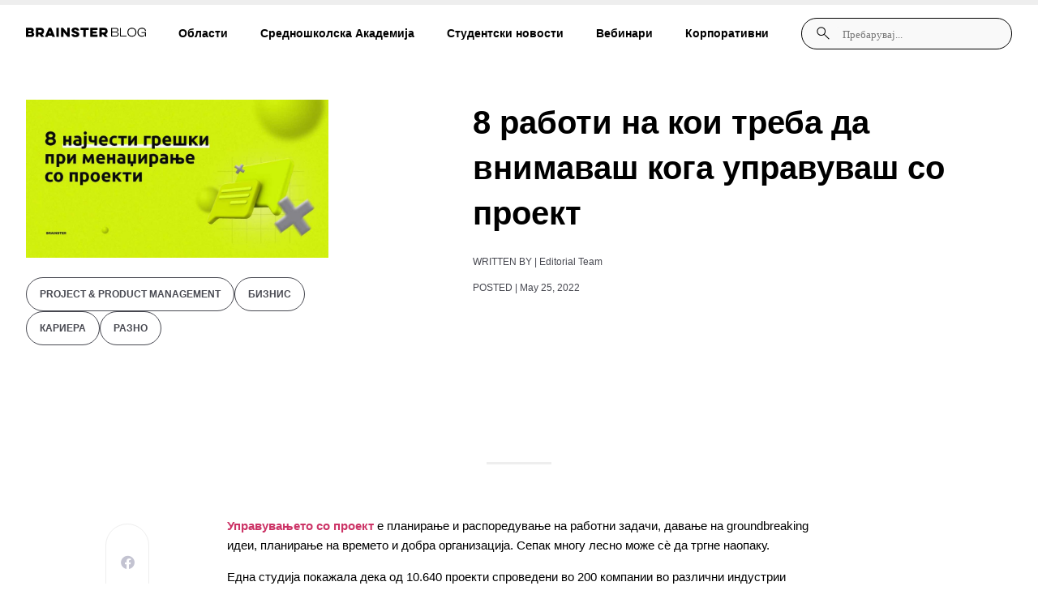

--- FILE ---
content_type: text/html; charset=UTF-8
request_url: https://blog.brainster.co/ppm-greski-pri-menadziranje/
body_size: 40705
content:
<!doctype html><html lang="en-US"><head><script data-no-optimize="1">var litespeed_docref=sessionStorage.getItem("litespeed_docref");litespeed_docref&&(Object.defineProperty(document,"referrer",{get:function(){return litespeed_docref}}),sessionStorage.removeItem("litespeed_docref"));</script> <meta charset="UTF-8"><meta name="viewport" content="width=device-width, initial-scale=1"><link rel="profile" href="https://gmpg.org/xfn/11"><meta name='robots' content='index, follow, max-image-preview:large, max-snippet:-1, max-video-preview:-1' /><title>8 работи на кои треба да внимаваш кога управуваш со проект</title><meta name="description" content="Управувањето со проект многу лесно може да тргне наопаку. Ова се работите на кои треба да внимаваш кога управуваш со проект." /><link rel="canonical" href="https://blog.brainster.co/ppm-greski-pri-menadziranje/" /><meta property="og:locale" content="en_US" /><meta property="og:type" content="article" /><meta property="og:title" content="8 работи на кои треба да внимаваш кога управуваш со проект" /><meta property="og:description" content="Управувањето со проект многу лесно може да тргне наопаку. Ова се работите на кои треба да внимаваш кога управуваш со проект." /><meta property="og:url" content="https://blog.brainster.co/ppm-greski-pri-menadziranje/" /><meta property="og:site_name" content="Blog Brainster Co" /><meta property="article:published_time" content="2022-05-25T11:49:00+00:00" /><meta property="og:image" content="https://blog.brainster.co/wp-content/uploads/2018/03/8-најчести-грешки-при-менаџирање-со-проекти.jpg" /><meta property="og:image:width" content="1200" /><meta property="og:image:height" content="628" /><meta property="og:image:type" content="image/jpeg" /><meta name="author" content="Editorial Team" /><meta name="twitter:card" content="summary_large_image" /><meta name="twitter:label1" content="Written by" /><meta name="twitter:data1" content="Editorial Team" /><meta name="twitter:label2" content="Est. reading time" /><meta name="twitter:data2" content="5 minutes" /> <script type="application/ld+json" class="yoast-schema-graph">{"@context":"https://schema.org","@graph":[{"@type":"WebPage","@id":"https://blog.brainster.co/ppm-greski-pri-menadziranje/","url":"https://blog.brainster.co/ppm-greski-pri-menadziranje/","name":"8 работи на кои треба да внимаваш кога управуваш со проект","isPartOf":{"@id":"https://blog.brainster.co/#website"},"primaryImageOfPage":{"@id":"https://blog.brainster.co/ppm-greski-pri-menadziranje/#primaryimage"},"image":{"@id":"https://blog.brainster.co/ppm-greski-pri-menadziranje/#primaryimage"},"thumbnailUrl":"https://blog.brainster.co/wp-content/uploads/2018/03/8-најчести-грешки-при-менаџирање-со-проекти.jpg","datePublished":"2022-05-25T11:49:00+00:00","author":{"@id":"https://blog.brainster.co/#/schema/person/79e2164304b6b25489e6799712a4ae34"},"description":"Управувањето со проект многу лесно може да тргне наопаку. Ова се работите на кои треба да внимаваш кога управуваш со проект.","breadcrumb":{"@id":"https://blog.brainster.co/ppm-greski-pri-menadziranje/#breadcrumb"},"inLanguage":"en-US","potentialAction":[{"@type":"ReadAction","target":["https://blog.brainster.co/ppm-greski-pri-menadziranje/"]}]},{"@type":"ImageObject","inLanguage":"en-US","@id":"https://blog.brainster.co/ppm-greski-pri-menadziranje/#primaryimage","url":"https://blog.brainster.co/wp-content/uploads/2018/03/8-најчести-грешки-при-менаџирање-со-проекти.jpg","contentUrl":"https://blog.brainster.co/wp-content/uploads/2018/03/8-најчести-грешки-при-менаџирање-со-проекти.jpg","width":1200,"height":628},{"@type":"BreadcrumbList","@id":"https://blog.brainster.co/ppm-greski-pri-menadziranje/#breadcrumb","itemListElement":[{"@type":"ListItem","position":1,"name":"Home","item":"https://blog.brainster.co/"},{"@type":"ListItem","position":2,"name":"8 работи на кои треба да внимаваш кога управуваш со проект"}]},{"@type":"WebSite","@id":"https://blog.brainster.co/#website","url":"https://blog.brainster.co/","name":"Blog Brainster Co","description":"","potentialAction":[{"@type":"SearchAction","target":{"@type":"EntryPoint","urlTemplate":"https://blog.brainster.co/?s={search_term_string}"},"query-input":{"@type":"PropertyValueSpecification","valueRequired":true,"valueName":"search_term_string"}}],"inLanguage":"en-US"},{"@type":"Person","@id":"https://blog.brainster.co/#/schema/person/79e2164304b6b25489e6799712a4ae34","name":"Editorial Team","image":{"@type":"ImageObject","inLanguage":"en-US","@id":"https://blog.brainster.co/#/schema/person/image/","url":"https://secure.gravatar.com/avatar/3f9febba52d8fd8e497affda7b9c97b35d009ca35e3a3917c744c9214c8ea9a1?s=96&d=mm&r=g","contentUrl":"https://secure.gravatar.com/avatar/3f9febba52d8fd8e497affda7b9c97b35d009ca35e3a3917c744c9214c8ea9a1?s=96&d=mm&r=g","caption":"Editorial Team"},"url":"https://blog.brainster.co/author/editorial-team/"}]}</script> <link rel="alternate" type="application/rss+xml" title="Blog Brainster Co &raquo; Feed" href="https://blog.brainster.co/feed/" /><link rel="alternate" type="application/rss+xml" title="Blog Brainster Co &raquo; Comments Feed" href="https://blog.brainster.co/comments/feed/" /> <script id="wpp-js" type="litespeed/javascript" data-src="https://blog.brainster.co/wp-content/plugins/wordpress-popular-posts/assets/js/wpp.min.js?ver=7.3.3" data-sampling="0" data-sampling-rate="100" data-api-url="https://blog.brainster.co/wp-json/wordpress-popular-posts" data-post-id="6648" data-token="957458d9fc" data-lang="0" data-debug="0"></script> <link rel="alternate" title="oEmbed (JSON)" type="application/json+oembed" href="https://blog.brainster.co/wp-json/oembed/1.0/embed?url=https%3A%2F%2Fblog.brainster.co%2Fppm-greski-pri-menadziranje%2F" /><link rel="alternate" title="oEmbed (XML)" type="text/xml+oembed" href="https://blog.brainster.co/wp-json/oembed/1.0/embed?url=https%3A%2F%2Fblog.brainster.co%2Fppm-greski-pri-menadziranje%2F&#038;format=xml" /><style id="litespeed-ccss">ul{box-sizing:border-box}:root{--wp--preset--font-size--normal:16px;--wp--preset--font-size--huge:42px}.screen-reader-text{clip:rect(1px,1px,1px,1px);word-wrap:normal!important;border:0;-webkit-clip-path:inset(50%);clip-path:inset(50%);height:1px;margin:-1px;overflow:hidden;padding:0;position:absolute;width:1px}body{--wp--preset--color--black:#000;--wp--preset--color--cyan-bluish-gray:#abb8c3;--wp--preset--color--white:#fff;--wp--preset--color--pale-pink:#f78da7;--wp--preset--color--vivid-red:#cf2e2e;--wp--preset--color--luminous-vivid-orange:#ff6900;--wp--preset--color--luminous-vivid-amber:#fcb900;--wp--preset--color--light-green-cyan:#7bdcb5;--wp--preset--color--vivid-green-cyan:#00d084;--wp--preset--color--pale-cyan-blue:#8ed1fc;--wp--preset--color--vivid-cyan-blue:#0693e3;--wp--preset--color--vivid-purple:#9b51e0;--wp--preset--gradient--vivid-cyan-blue-to-vivid-purple:linear-gradient(135deg,rgba(6,147,227,1) 0%,#9b51e0 100%);--wp--preset--gradient--light-green-cyan-to-vivid-green-cyan:linear-gradient(135deg,#7adcb4 0%,#00d082 100%);--wp--preset--gradient--luminous-vivid-amber-to-luminous-vivid-orange:linear-gradient(135deg,rgba(252,185,0,1) 0%,rgba(255,105,0,1) 100%);--wp--preset--gradient--luminous-vivid-orange-to-vivid-red:linear-gradient(135deg,rgba(255,105,0,1) 0%,#cf2e2e 100%);--wp--preset--gradient--very-light-gray-to-cyan-bluish-gray:linear-gradient(135deg,#eee 0%,#a9b8c3 100%);--wp--preset--gradient--cool-to-warm-spectrum:linear-gradient(135deg,#4aeadc 0%,#9778d1 20%,#cf2aba 40%,#ee2c82 60%,#fb6962 80%,#fef84c 100%);--wp--preset--gradient--blush-light-purple:linear-gradient(135deg,#ffceec 0%,#9896f0 100%);--wp--preset--gradient--blush-bordeaux:linear-gradient(135deg,#fecda5 0%,#fe2d2d 50%,#6b003e 100%);--wp--preset--gradient--luminous-dusk:linear-gradient(135deg,#ffcb70 0%,#c751c0 50%,#4158d0 100%);--wp--preset--gradient--pale-ocean:linear-gradient(135deg,#fff5cb 0%,#b6e3d4 50%,#33a7b5 100%);--wp--preset--gradient--electric-grass:linear-gradient(135deg,#caf880 0%,#71ce7e 100%);--wp--preset--gradient--midnight:linear-gradient(135deg,#020381 0%,#2874fc 100%);--wp--preset--font-size--small:13px;--wp--preset--font-size--medium:20px;--wp--preset--font-size--large:36px;--wp--preset--font-size--x-large:42px;--wp--preset--spacing--20:.44rem;--wp--preset--spacing--30:.67rem;--wp--preset--spacing--40:1rem;--wp--preset--spacing--50:1.5rem;--wp--preset--spacing--60:2.25rem;--wp--preset--spacing--70:3.38rem;--wp--preset--spacing--80:5.06rem;--wp--preset--shadow--natural:6px 6px 9px rgba(0,0,0,.2);--wp--preset--shadow--deep:12px 12px 50px rgba(0,0,0,.4);--wp--preset--shadow--sharp:6px 6px 0px rgba(0,0,0,.2);--wp--preset--shadow--outlined:6px 6px 0px -3px rgba(255,255,255,1),6px 6px rgba(0,0,0,1);--wp--preset--shadow--crisp:6px 6px 0px rgba(0,0,0,1)}html{line-height:1.15;-webkit-text-size-adjust:100%}*,:after,:before{box-sizing:border-box}body{margin:0;font-family:-apple-system,BlinkMacSystemFont,Segoe UI,Roboto,Helvetica Neue,Arial,Noto Sans,sans-serif,Apple Color Emoji,Segoe UI Emoji,Segoe UI Symbol,Noto Color Emoji;font-size:1rem;font-weight:400;line-height:1.5;color:#333;background-color:#fff;-webkit-font-smoothing:antialiased;-moz-osx-font-smoothing:grayscale}h1{-webkit-margin-before:.5rem;margin-block-start:.5rem;-webkit-margin-after:1rem;margin-block-end:1rem;font-family:inherit;font-weight:500;line-height:1.2;color:inherit}h1{font-size:2.5rem}p{-webkit-margin-before:0;margin-block-start:0;-webkit-margin-after:.9rem;margin-block-end:.9rem}a{background-color:transparent;text-decoration:none;color:#c36}img{border-style:none;height:auto;max-width:100%}label{display:inline-block;line-height:1;vertical-align:middle}button,input{font-family:inherit;font-size:1rem;line-height:1.5;margin:0}input[type=search]{width:100%;border:1px solid #666;border-radius:3px;padding:.5rem 1rem}button,input{overflow:visible}button{text-transform:none}[type=submit],button{width:auto;-webkit-appearance:button}[type=submit]::-moz-focus-inner,button::-moz-focus-inner{border-style:none;padding:0}[type=submit]:-moz-focusring,button:-moz-focusring{outline:1px dotted ButtonText}[type=submit],button{display:inline-block;font-weight:400;color:#c36;text-align:center;white-space:nowrap;background-color:transparent;border:1px solid #c36;padding:.5rem 1rem;font-size:1rem;border-radius:3px}[type=search]{-webkit-appearance:textfield;outline-offset:-2px}[type=search]::-webkit-search-decoration{-webkit-appearance:none}::-webkit-file-upload-button{-webkit-appearance:button;font:inherit}li,ul{-webkit-margin-before:0;margin-block-start:0;-webkit-margin-after:0;margin-block-end:0;border:0;outline:0;font-size:100%;vertical-align:baseline;background:0 0}.screen-reader-text{clip:rect(1px,1px,1px,1px);height:1px;overflow:hidden;position:absolute!important;width:1px;word-wrap:normal!important}.site-navigation{grid-area:nav-menu;display:flex;align-items:center;flex-grow:1}.elementor-screen-only,.screen-reader-text{position:absolute;top:-10000em;width:1px;height:1px;margin:-1px;padding:0;overflow:hidden;clip:rect(0,0,0,0);border:0}.elementor *,.elementor :after,.elementor :before{box-sizing:border-box}.elementor a{box-shadow:none;text-decoration:none}.elementor img{height:auto;max-width:100%;border:none;border-radius:0;box-shadow:none}.elementor-widget-wrap>.elementor-element.elementor-absolute{position:absolute}.elementor-widget-wrap>.elementor-element.elementor-fixed{position:fixed}.elementor-widget-wrap .elementor-element.elementor-widget__width-auto{max-width:100%}@media (max-width:767px){.elementor-widget-wrap .elementor-element.elementor-widget-mobile__width-auto{max-width:100%}}.elementor-element{--flex-direction:initial;--flex-wrap:initial;--justify-content:initial;--align-items:initial;--align-content:initial;--gap:initial;--flex-basis:initial;--flex-grow:initial;--flex-shrink:initial;--order:initial;--align-self:initial;flex-basis:var(--flex-basis);flex-grow:var(--flex-grow);flex-shrink:var(--flex-shrink);order:var(--order);align-self:var(--align-self)}.elementor-element.elementor-absolute,.elementor-element.elementor-fixed{z-index:1}:root{--page-title-display:block}.elementor-page-title{display:var(--page-title-display)}.elementor-section{position:relative}.elementor-section .elementor-container{display:flex;margin-right:auto;margin-left:auto;position:relative}@media (max-width:1024px){.elementor-section .elementor-container{flex-wrap:wrap}}.elementor-section.elementor-section-boxed>.elementor-container{max-width:1140px}.elementor-section.elementor-section-items-middle>.elementor-container{align-items:center}@media (min-width:768px){.elementor-section.elementor-section-height-full{height:100vh}.elementor-section.elementor-section-height-full>.elementor-container{height:100%}}.elementor-widget-wrap{position:relative;width:100%;flex-wrap:wrap;align-content:flex-start}.elementor:not(.elementor-bc-flex-widget) .elementor-widget-wrap{display:flex}.elementor-widget-wrap>.elementor-element{width:100%}.elementor-widget{position:relative}.elementor-widget:not(:last-child){margin-bottom:20px}.elementor-widget:not(:last-child).elementor-absolute,.elementor-widget:not(:last-child).elementor-widget__width-auto{margin-bottom:0}.elementor-column{position:relative;min-height:1px;display:flex}.elementor-column-gap-default>.elementor-column>.elementor-element-populated{padding:10px}@media (min-width:768px){.elementor-column.elementor-col-50{width:50%}.elementor-column.elementor-col-100{width:100%}}@media (max-width:767px){.elementor-reverse-mobile>.elementor-container>:first-child{order:10}.elementor-reverse-mobile>.elementor-container>:nth-child(2){order:9}.elementor-column{width:100%}}ul.elementor-icon-list-items.elementor-inline-items{display:flex;flex-wrap:wrap}ul.elementor-icon-list-items.elementor-inline-items .elementor-inline-item{word-break:break-word}.elementor-grid{display:grid;grid-column-gap:var(--grid-column-gap);grid-row-gap:var(--grid-row-gap)}.elementor-grid .elementor-grid-item{min-width:0}.elementor-grid-1 .elementor-grid{grid-template-columns:repeat(1,1fr)}.elementor-grid-3 .elementor-grid{grid-template-columns:repeat(3,1fr)}.elementor-element{--swiper-theme-color:#000;--swiper-navigation-size:44px;--swiper-pagination-bullet-size:6px;--swiper-pagination-bullet-horizontal-gap:6px}.elementor .elementor-element ul.elementor-icon-list-items{padding:0}@media (max-width:767px){.elementor .elementor-hidden-mobile{display:none}}@media (min-width:768px) and (max-width:1024px){.elementor .elementor-hidden-tablet{display:none}}@media (min-width:1025px) and (max-width:99999px){.elementor .elementor-hidden-desktop{display:none}}.elementor-kit-5{--e-global-color-primary:#6ec1e4;--e-global-color-secondary:#54595f;--e-global-color-text:#7a7a7a;--e-global-color-accent:#61ce70;--e-global-typography-primary-font-family:"Roboto";--e-global-typography-primary-font-weight:600;--e-global-typography-secondary-font-family:"Roboto Slab";--e-global-typography-secondary-font-weight:400;--e-global-typography-text-font-family:"Roboto";--e-global-typography-text-font-weight:400;--e-global-typography-accent-font-family:"Roboto";--e-global-typography-accent-font-weight:500}.elementor-section.elementor-section-boxed>.elementor-container{max-width:1140px}.elementor-widget:not(:last-child){margin-block-end:20px}.elementor-element{--widgets-spacing:20px 20px}@media (max-width:1024px){.elementor-section.elementor-section-boxed>.elementor-container{max-width:1024px}}@media (max-width:767px){.elementor-section.elementor-section-boxed>.elementor-container{max-width:767px}}[class*=" eicon-"]{display:inline-block;font-family:eicons;font-size:inherit;font-weight:400;font-style:normal;font-variant:normal;line-height:1;text-rendering:auto;-webkit-font-smoothing:antialiased;-moz-osx-font-smoothing:grayscale}.eicon-menu-bar:before{content:"\e816"}.eicon-close:before{content:"\e87f"}:root{--swiper-theme-color:#007aff}:root{--swiper-navigation-size:44px}.elementor-location-header:before{content:"";display:table;clear:both}.elementor-widget-heading .elementor-heading-title{color:var(--e-global-color-primary);font-family:var(--e-global-typography-primary-font-family),Sans-serif;font-weight:var(--e-global-typography-primary-font-weight)}.elementor-widget-icon-list .elementor-icon-list-item>.elementor-icon-list-text{font-family:var(--e-global-typography-text-font-family),Sans-serif;font-weight:var(--e-global-typography-text-font-weight)}.elementor-widget-icon-list .elementor-icon-list-text{color:var(--e-global-color-secondary)}.elementor-widget-theme-post-title .elementor-heading-title{color:var(--e-global-color-primary);font-family:var(--e-global-typography-primary-font-family),Sans-serif;font-weight:var(--e-global-typography-primary-font-weight)}.elementor-widget-theme-post-content{color:var(--e-global-color-text);font-family:var(--e-global-typography-text-font-family),Sans-serif;font-weight:var(--e-global-typography-text-font-weight)}.elementor-widget-nav-menu .elementor-nav-menu .elementor-item{font-family:var(--e-global-typography-primary-font-family),Sans-serif;font-weight:var(--e-global-typography-primary-font-weight)}.elementor-widget-nav-menu .elementor-nav-menu--main .elementor-item{color:var(--e-global-color-text);fill:var(--e-global-color-text)}.elementor-widget-nav-menu .elementor-nav-menu--main:not(.e--pointer-framed) .elementor-item:before,.elementor-widget-nav-menu .elementor-nav-menu--main:not(.e--pointer-framed) .elementor-item:after{background-color:var(--e-global-color-accent)}.elementor-widget-nav-menu{--e-nav-menu-divider-color:var(--e-global-color-text)}.elementor-widget-nav-menu .elementor-nav-menu--dropdown .elementor-item,.elementor-widget-nav-menu .elementor-nav-menu--dropdown .elementor-sub-item{font-family:var(--e-global-typography-accent-font-family),Sans-serif;font-weight:var(--e-global-typography-accent-font-weight)}.elementor-widget-search-form input[type=search].elementor-search-form__input{font-family:var(--e-global-typography-text-font-family),Sans-serif;font-weight:var(--e-global-typography-text-font-weight)}.elementor-widget-search-form .elementor-search-form__input{color:var(--e-global-color-text);fill:var(--e-global-color-text)}.elementor-widget-search-form .elementor-search-form__submit{font-family:var(--e-global-typography-text-font-family),Sans-serif;font-weight:var(--e-global-typography-text-font-weight);background-color:var(--e-global-color-secondary)}.elementor-widget-post-info .elementor-icon-list-item:not(:last-child):after{border-color:var(--e-global-color-text)}.elementor-widget-post-info .elementor-icon-list-text{color:var(--e-global-color-secondary)}.elementor-widget-post-info .elementor-icon-list-item{font-family:var(--e-global-typography-text-font-family),Sans-serif;font-weight:var(--e-global-typography-text-font-weight)}.elementor-widget-progress-tracker .current-progress-percentage{font-family:var(--e-global-typography-text-font-family),Sans-serif;font-weight:var(--e-global-typography-text-font-weight)}.elementor-24627 .elementor-element.elementor-element-9fa4adc>.elementor-container{max-width:1440px}.elementor-24627 .elementor-element.elementor-element-9fa4adc:not(.elementor-motion-effects-element-type-background){background-color:#fff}.elementor-24627 .elementor-element.elementor-element-9fa4adc{padding:20px 32px;z-index:1000}.elementor-24627 .elementor-element.elementor-element-1ad980f.elementor-column.elementor-element[data-element_type="column"]>.elementor-widget-wrap.elementor-element-populated{align-content:center;align-items:center}.elementor-24627 .elementor-element.elementor-element-1ad980f.elementor-column>.elementor-widget-wrap{justify-content:space-between}.elementor-24627 .elementor-element.elementor-element-1ad980f>.elementor-widget-wrap>.elementor-widget:not(.elementor-widget__width-auto):not(.elementor-widget__width-initial):not(:last-child):not(.elementor-absolute){margin-bottom:0}.elementor-24627 .elementor-element.elementor-element-1ad980f>.elementor-element-populated{margin:0;--e-column-margin-right:0px;--e-column-margin-left:0px;padding:0}.elementor-24627 .elementor-element.elementor-element-8686275{width:auto;max-width:auto}.elementor-24627 .elementor-element.elementor-element-bb70bcf .elementor-menu-toggle{margin:0 auto}.elementor-24627 .elementor-element.elementor-element-bb70bcf .elementor-nav-menu .elementor-item{font-family:"Inter",Sans-serif;font-size:14px;font-weight:700;line-height:16px}.elementor-24627 .elementor-element.elementor-element-bb70bcf .elementor-nav-menu--main .elementor-item{color:#000;fill:#000;padding-left:0;padding-right:0}.elementor-24627 .elementor-element.elementor-element-bb70bcf .elementor-nav-menu--main:not(.e--pointer-framed) .elementor-item:before,.elementor-24627 .elementor-element.elementor-element-bb70bcf .elementor-nav-menu--main:not(.e--pointer-framed) .elementor-item:after{background-color:#7f7f7f}.elementor-24627 .elementor-element.elementor-element-bb70bcf .e--pointer-underline .elementor-item:after{height:0}.elementor-24627 .elementor-element.elementor-element-bb70bcf{--e-nav-menu-horizontal-menu-item-margin:calc(40px/2);width:auto;max-width:auto}.elementor-24627 .elementor-element.elementor-element-bb70bcf .elementor-nav-menu--dropdown a,.elementor-24627 .elementor-element.elementor-element-bb70bcf .elementor-menu-toggle{color:#000}.elementor-24627 .elementor-element.elementor-element-bb70bcf .elementor-nav-menu--dropdown{background-color:#fff}.elementor-24627 .elementor-element.elementor-element-6973b03 .elementor-search-form__container{min-height:24px}.elementor-24627 .elementor-element.elementor-element-6973b03 .elementor-search-form__submit{min-width:24px}.elementor-24627 .elementor-element.elementor-element-6973b03 .elementor-search-form__input,.elementor-24627 .elementor-element.elementor-element-6973b03.elementor-search-form--button-type-text .elementor-search-form__submit{padding-left:calc(24px/3);padding-right:calc(24px/3)}.elementor-24627 .elementor-element.elementor-element-6973b03:not(.elementor-search-form--skin-full_screen) .elementor-search-form__container{border-radius:3px}.elementor-24627 .elementor-element.elementor-element-6973b03{width:auto;max-width:auto}.elementor-24627 .elementor-element.elementor-element-dcb110d{width:auto;max-width:auto;top:9px}body:not(.rtl) .elementor-24627 .elementor-element.elementor-element-dcb110d{left:1454px}.elementor-24627 .elementor-element.elementor-element-4fad693:not(.elementor-motion-effects-element-type-background){background-color:#FFFFFF00}.elementor-24627 .elementor-element.elementor-element-4fad693{margin-top:0;margin-bottom:0;padding:0;z-index:121}.elementor-24627 .elementor-element.elementor-element-7ff29aa.elementor-column.elementor-element[data-element_type="column"]>.elementor-widget-wrap.elementor-element-populated{align-content:center;align-items:center}.elementor-24627 .elementor-element.elementor-element-7ff29aa:not(.elementor-motion-effects-element-type-background)>.elementor-widget-wrap{background-color:#fff}.elementor-24627 .elementor-element.elementor-element-7ff29aa>.elementor-element-populated{margin:0;--e-column-margin-right:0px;--e-column-margin-left:0px;padding:0}.elementor-24627 .elementor-element.elementor-element-7f9f6cb:not(.elementor-motion-effects-element-type-background){background-color:#fafafa}.elementor-24627 .elementor-element.elementor-element-4c87dfa{width:auto;max-width:auto}.elementor-24627 .elementor-element.elementor-element-c49e8cd{width:auto;max-width:auto}.elementor-24627 .elementor-element.elementor-element-0d713a2 .elementor-nav-menu--dropdown a{color:#000}.elementor-24627 .elementor-element.elementor-element-0d713a2 .elementor-nav-menu--dropdown{background-color:#02010100}.elementor-24627 .elementor-element.elementor-element-0d713a2 .elementor-nav-menu--dropdown .elementor-item,.elementor-24627 .elementor-element.elementor-element-0d713a2 .elementor-nav-menu--dropdown .elementor-sub-item{font-family:"Inter",Sans-serif;font-weight:800}.elementor-24627 .elementor-element.elementor-element-00014ab .elementor-search-form__container{min-height:24px}.elementor-24627 .elementor-element.elementor-element-00014ab .elementor-search-form__submit{min-width:24px}.elementor-24627 .elementor-element.elementor-element-00014ab .elementor-search-form__input,.elementor-24627 .elementor-element.elementor-element-00014ab.elementor-search-form--button-type-text .elementor-search-form__submit{padding-left:calc(24px/3);padding-right:calc(24px/3)}.elementor-24627 .elementor-element.elementor-element-00014ab:not(.elementor-search-form--skin-full_screen) .elementor-search-form__container{border-radius:3px}.elementor-24627 .elementor-element.elementor-element-00014ab{width:auto;max-width:auto}@media (max-width:1024px){.elementor-24627 .elementor-element.elementor-element-9fa4adc{padding:20px 16px}.elementor-24627 .elementor-element.elementor-element-1ad980f.elementor-column>.elementor-widget-wrap{justify-content:space-between}.elementor-24627 .elementor-element.elementor-element-6973b03>.elementor-widget-container{margin:10px 0 0}}@media (max-width:767px){.elementor-24627 .elementor-element.elementor-element-9fa4adc{padding:20px 16px}.elementor-24627 .elementor-element.elementor-element-a8361d4{width:auto;max-width:auto}.elementor-24627 .elementor-element.elementor-element-4fad693{margin-top:0;margin-bottom:0;padding:0;z-index:2000}.elementor-24627 .elementor-element.elementor-element-7ff29aa.elementor-column.elementor-element[data-element_type="column"]>.elementor-widget-wrap.elementor-element-populated{align-content:flex-start;align-items:flex-start}.elementor-24627 .elementor-element.elementor-element-7ff29aa>.elementor-element-populated{margin:0;--e-column-margin-right:0px;--e-column-margin-left:0px;padding:0}.elementor-24627 .elementor-element.elementor-element-7f9f6cb{padding:20px 16px}.elementor-24627 .elementor-element.elementor-element-e71b528.elementor-column.elementor-element[data-element_type="column"]>.elementor-widget-wrap.elementor-element-populated{align-content:center;align-items:center}.elementor-24627 .elementor-element.elementor-element-e71b528>.elementor-element-populated{padding:0}.elementor-24627 .elementor-element.elementor-element-4c87dfa img{width:31px}.elementor-24627 .elementor-element.elementor-element-4c87dfa{width:auto;max-width:auto}.elementor-24627 .elementor-element.elementor-element-c49e8cd{text-align:left;width:auto;max-width:auto}.elementor-24627 .elementor-element.elementor-element-c49e8cd img{width:21px}.elementor-24627 .elementor-element.elementor-element-0d713a2 .elementor-nav-menu--dropdown .elementor-item,.elementor-24627 .elementor-element.elementor-element-0d713a2 .elementor-nav-menu--dropdown .elementor-sub-item{font-size:18px}.elementor-24627 .elementor-element.elementor-element-0d713a2>.elementor-widget-container{margin:0;padding:0 16px}.elementor-24627 .elementor-element.elementor-element-1dc8eb6{margin-top:0;margin-bottom:0;padding:20px 16px 0}.elementor-24627 .elementor-element.elementor-element-47b5c2a>.elementor-element-populated{margin:0;--e-column-margin-right:0px;--e-column-margin-left:0px;padding:0}}.elementor-24627 .elementor-element.elementor-element-bb70bcf .sub-menu{padding:24px;width:fit-content}.elementor-24627 .elementor-element.elementor-element-bb70bcf .menu-item:nth-child(6n+1) .sub-menu li a{padding:0;margin-bottom:16px;padding-left:8px;color:#000!important}.elementor-24627 .elementor-element.elementor-element-bb70bcf .menu-item:nth-child(6n+1) .sub-menu li:nth-child(2n+1) a{border-left:2px solid rgba(3,111,155,1)}.elementor-24627 .elementor-element.elementor-element-bb70bcf .menu-item:nth-child(6n+1) .sub-menu li:nth-child(2n+2) a{border-left:2px solid rgba(232,16,63,1)}.elementor-24627 .elementor-element.elementor-element-bb70bcf .menu-item:nth-child(6n+1) .sub-menu li:nth-child(2n+3) a{border-left:2px solid rgba(254,157,116,1)}.elementor-24627 .elementor-element.elementor-element-bb70bcf .menu-item:nth-child(6n+1) .sub-menu li:nth-child(2n+4) a{border-left:2px solid rgba(101,191,136,1)}.elementor-24627 .elementor-element.elementor-element-bb70bcf .menu-item:nth-child(6n+1) .sub-menu li:nth-child(2n+5) a{border-left:2px solid #036f9b}.elementor-24627 .elementor-element.elementor-element-bb70bcf .menu-item:nth-child(6n+1) .sub-menu li:nth-child(2n+6) a{border-left:2px solid #99a1ff}.elementor-24627 .elementor-element.elementor-element-bb70bcf .menu-item:nth-child(6n+1) .sub-menu li:nth-child(2n+7) a{border-left:2px solid #d1f00c}.elementor-24627 .elementor-element.elementor-element-bb70bcf .menu-item:nth-child(6n+1) .sub-menu li:nth-child(2n+8) a{border-left:2px solid rgba(82,116,122,1)}.elementor-24627 .elementor-element.elementor-element-bb70bcf .menu-item:nth-child(6n+1) .sub-menu li:nth-child(2n+9) a{border-left:2px solid rgba(0,71,55,1)}.elementor-24627 .elementor-element.elementor-element-bb70bcf .menu-item:nth-child(4n+1) .sub-menu li:nth-child(2n+10) a{border-left:2px solid rgba(24,63,243,1)}.elementor-24627 .elementor-element.elementor-element-bb70bcf .menu-item:nth-child(6n+1) .sub-menu li:last-child a{margin-bottom:0;padding-left:0;border-left:none;color:rgba(97,98,109,1);font-size:12px;font-weight:700;margin-top:calc(40px - 16px)}.elementor-24627 .elementor-element.elementor-element-6973b03 .elementor-search-form__container{flex-direction:row-reverse;padding:10px;border-radius:100px!important;background:rgba(249,249,249,1)!important;border:1px solid #000!important}.elementor-24627 .elementor-element.elementor-element-6973b03 input{background:rgba(249,249,249,1)!important}.elementor-24627 .elementor-element.elementor-element-6973b03 .elementor-search-form__submit{background:0 0!important}.elementor-24627 .elementor-element.elementor-element-6973b03 ::-webkit-input-placeholder{font-family:'Inter';font-style:normal;font-weight:500;font-size:13px;line-height:16px;opacity:1}.elementor-24627 .elementor-element.elementor-element-6973b03 :-ms-input-placeholder{font-family:'Inter';font-style:normal;font-weight:500;font-size:13px;color:#000;line-height:16px;opacity:1}.elementor-24627 .elementor-element.elementor-element-6973b03 .elementor-search-form__submit{display:flex;align-items:center}.elementor-24627 .elementor-element.elementor-element-a8361d4 svg{width:34px}.elementor-24627 .elementor-element.elementor-element-a8361d4 svg path{fill:#000}:root{--designText:rgba(255,246,231,1);--designBg:rgba(254,157,116,1);--frontEndText:rgba(3,111,155,1);--frontEndBg:rgba(193,242,255,1);--marketingText:rgba(232,16,63,1);--marketingBg:rgba(255,222,221,1);--qaText:rgba(35,164,85,1);--qaBg:rgba(101,191,136,.25);--hrText:rgba(82,116,122,1);--hrBg:rgba(82,116,122,.3);--dataText:#fff;--dataBg:#99a1ff;--fullStackBg:#036f9b;--fullStackText:#fff;--ppmBg:rgba(209,240,12,.4);--ppmText:#000;--leadershipBg:rgba(0,71,55,1);--leadershipText:rgba(157,255,211,1);--uxuiText:rgba(24,63,243,1);--uxuiBg:rgba(93,121,247,.2)}.elementor-24627 .elementor-element.elementor-element-4c87dfa a img{width:100%!important;height:100%!important;max-width:100%!important;max-height:100%!important}.elementor-24627 .elementor-element.elementor-element-c49e8cd{margin-left:auto}.elementor-24627 .elementor-element.elementor-element-7f9f6cb{height:70px}.elementor-24627 .elementor-element.elementor-element-0d713a2{max-height:calc(95vh - 180px);overflow-y:scroll;overflow-x:hidden}.elementor-24627 .elementor-element.elementor-element-0d713a2 .elementor-sub-item{font-size:16px!important;font-weight:300!important}.elementor-24627 .elementor-element.elementor-element-0d713a2 .elementor-item{padding:24px 0;border-bottom:1px solid #f9f9f9}.elementor-24627 .elementor-element.elementor-element-00014ab .elementor-search-form__container{flex-direction:row-reverse;padding:10px;border-radius:100px!important;background:rgba(249,249,249,1)!important;border:1px solid #c3c3d1!important}.elementor-24627 .elementor-element.elementor-element-00014ab input{background:rgba(249,249,249,1)!important}.elementor-24627 .elementor-element.elementor-element-00014ab .elementor-search-form__submit{background:0 0!important}.elementor-24627 .elementor-element.elementor-element-00014ab ::-webkit-input-placeholder{font-family:'Inter';font-style:normal;font-weight:500;font-size:13px;line-height:16px}.elementor-24627 .elementor-element.elementor-element-00014ab :-ms-input-placeholder{font-family:'Inter';font-style:normal;font-weight:500;font-size:13px;color:rgba(97,98,109,1);line-height:16px}.elementor-24627 .elementor-element.elementor-element-47b5c2a .elementor-element{width:100%!important}.elementor-24627 .elementor-element.elementor-element-1dc8eb6{height:150px;position:absolute;bottom:0}.elementor-24627 .elementor-element.elementor-element-7ff29aa{height:100vh}.elementor-24627 .elementor-element.elementor-element-4fad693{position:fixed;top:0;width:100%;height:100%;overflow:hidden;left:-100%}.elementor-26105 .elementor-element.elementor-element-63475890>.elementor-container{max-width:1440px}.elementor-26105 .elementor-element.elementor-element-63475890{margin-top:-81px;margin-bottom:0;padding:122px 32px 72px}.elementor-26105 .elementor-element.elementor-element-af0d26b>.elementor-widget-wrap>.elementor-widget:not(.elementor-widget__width-auto):not(.elementor-widget__width-initial):not(:last-child):not(.elementor-absolute){margin-bottom:0}.elementor-26105 .elementor-element.elementor-element-af0d26b>.elementor-element-populated{margin:0;--e-column-margin-right:0px;--e-column-margin-left:0px;padding:0}.elementor-26105 .elementor-element.elementor-element-244c917c{text-align:left}.elementor-26105 .elementor-element.elementor-element-244c917c img{width:373px}.elementor-26105 .elementor-element.elementor-element-244c917c>.elementor-widget-container{margin:0 0 16px}.elementor-26105 .elementor-element.elementor-element-7440c3e0{--e-icon-list-icon-size:16px;--icon-vertical-offset:0px}.elementor-26105 .elementor-element.elementor-element-7440c3e0 .elementor-icon-list-item>.elementor-icon-list-text{font-family:"Inter",Sans-serif;font-size:12px;font-weight:600;text-transform:uppercase;line-height:24px}.elementor-26105 .elementor-element.elementor-element-7440c3e0 .elementor-icon-list-text{color:#000}.elementor-26105 .elementor-element.elementor-element-7440c3e0>.elementor-widget-container{margin:0 190px 0 0}.elementor-26105 .elementor-element.elementor-element-36c8c73a>.elementor-widget-wrap>.elementor-widget:not(.elementor-widget__width-auto):not(.elementor-widget__width-initial):not(:last-child):not(.elementor-absolute){margin-bottom:0}.elementor-26105 .elementor-element.elementor-element-36c8c73a>.elementor-element-populated{margin:0;--e-column-margin-right:0px;--e-column-margin-left:0px;padding:0}.elementor-26105 .elementor-element.elementor-element-4a485df0 .elementor-heading-title{color:#000;font-family:"Inter",Sans-serif;font-size:40px;font-weight:600;line-height:56px}.elementor-26105 .elementor-element.elementor-element-56df2165 .elementor-icon-list-items:not(.elementor-inline-items) .elementor-icon-list-item:not(:last-child){padding-bottom:calc(16px/2)}.elementor-26105 .elementor-element.elementor-element-56df2165 .elementor-icon-list-items:not(.elementor-inline-items) .elementor-icon-list-item:not(:first-child){margin-top:calc(16px/2)}.elementor-26105 .elementor-element.elementor-element-56df2165 .elementor-icon-list-text{color:#474850}.elementor-26105 .elementor-element.elementor-element-56df2165 .elementor-icon-list-item{font-family:"Inter",Sans-serif;font-size:12px;font-weight:500;line-height:16px}.elementor-26105 .elementor-element.elementor-element-56df2165>.elementor-widget-container{margin:24px 0 0}.elementor-26105 .elementor-element.elementor-element-4050ea{--e-icon-list-icon-size:16px;--icon-vertical-offset:0px}.elementor-26105 .elementor-element.elementor-element-4050ea .elementor-icon-list-item>.elementor-icon-list-text{font-family:"Inter",Sans-serif;font-size:12px;font-weight:600;text-transform:uppercase;line-height:24px}.elementor-26105 .elementor-element.elementor-element-4050ea .elementor-icon-list-text{color:#000}.elementor-26105 .elementor-element.elementor-element-4050ea>.elementor-widget-container{margin:0 190px 0 0}.elementor-26105 .elementor-element.elementor-element-54f17094{width:auto;max-width:auto;top:223px}body:not(.rtl) .elementor-26105 .elementor-element.elementor-element-54f17094{left:744px}.elementor-26105 .elementor-element.elementor-element-2081c9c5 .current-progress{background-color:#000}.elementor-26105 .elementor-element.elementor-element-2081c9c5{--horizontal-progress-border:none;--horizontal-height:6px;--horizontal-border-style:none;top:0;z-index:1001}body:not(.rtl) .elementor-26105 .elementor-element.elementor-element-2081c9c5{left:0}.elementor-26105 .elementor-element.elementor-element-48ce59aa{margin-top:64px;margin-bottom:64px}.elementor-26105 .elementor-element.elementor-element-11cac8f8.elementor-column.elementor-element[data-element_type="column"]>.elementor-widget-wrap.elementor-element-populated{align-content:center;align-items:center}.elementor-26105 .elementor-element.elementor-element-11cac8f8.elementor-column>.elementor-widget-wrap{justify-content:center}.elementor-26105 .elementor-element.elementor-element-11cac8f8>.elementor-element-populated{margin:0;--e-column-margin-right:0px;--e-column-margin-left:0px;padding:0}.elementor-26105 .elementor-element.elementor-element-79c95699>.elementor-widget-container{margin:0;padding:0}.elementor-26105 .elementor-element.elementor-element-79c95699{width:auto;max-width:auto}.elementor-26105 .elementor-element.elementor-element-44b74edc>.elementor-container{max-width:720px}.elementor-26105 .elementor-element.elementor-element-4809bf10>.elementor-element-populated{margin:0;--e-column-margin-right:0px;--e-column-margin-left:0px;padding:0}.elementor-26105 .elementor-element.elementor-element-1ed422d2{--grid-side-margin:10px;--grid-column-gap:10px;--grid-row-gap:0px;--grid-bottom-margin:0px;width:auto;max-width:auto;top:9px}body:not(.rtl) .elementor-26105 .elementor-element.elementor-element-1ed422d2{left:-150px}.elementor-26105 .elementor-element.elementor-element-cb6ade9{--grid-side-margin:29px;--grid-column-gap:29px;--grid-row-gap:0px;--grid-bottom-margin:0px;width:auto;max-width:auto;bottom:11px}.elementor-26105 .elementor-element.elementor-element-19e17260{color:#000;font-family:"Inter",Sans-serif;font-size:15px;font-weight:400;line-height:24px}@media (max-width:1024px){.elementor-26105 .elementor-element.elementor-element-1ed422d2{--grid-side-margin:10px;--grid-column-gap:10px;--grid-row-gap:0px;--grid-bottom-margin:0px}.elementor-26105 .elementor-element.elementor-element-cb6ade9{--grid-side-margin:29px;--grid-column-gap:29px;--grid-row-gap:0px;--grid-bottom-margin:0px}}@media (max-width:767px){.elementor-26105 .elementor-element.elementor-element-63475890{padding:121px 0 0}.elementor-26105 .elementor-element.elementor-element-244c917c img{width:100%}.elementor-26105 .elementor-element.elementor-element-244c917c>.elementor-widget-container{margin:0;padding:0}.elementor-26105 .elementor-element.elementor-element-36c8c73a>.elementor-element-populated{padding:0 16px}.elementor-26105 .elementor-element.elementor-element-4a485df0 .elementor-heading-title{font-size:27px;line-height:32px}.elementor-26105 .elementor-element.elementor-element-4050ea>.elementor-widget-container{margin:40px 0}.elementor-26105 .elementor-element.elementor-element-44b74edc{padding:0 16px}.elementor-26105 .elementor-element.elementor-element-1ed422d2{--grid-side-margin:10px;--grid-column-gap:10px;--grid-row-gap:0px;--grid-bottom-margin:0px}.elementor-26105 .elementor-element.elementor-element-cb6ade9{--grid-side-margin:29px;--grid-column-gap:29px;--grid-row-gap:0px;--grid-bottom-margin:0px}}@media (min-width:768px){.elementor-26105 .elementor-element.elementor-element-af0d26b{width:45.277%}.elementor-26105 .elementor-element.elementor-element-36c8c73a{width:54.723%}}.elementor-26105 .elementor-element.elementor-element-7440c3e0 ul li a{padding:8px 16px;border:1px solid #474850;border-radius:100px;color:#474850;display:inline-block;width:max-content}.elementor-26105 .elementor-element.elementor-element-7440c3e0 ul li{padding:8px 0}.elementor-26105 .elementor-element.elementor-element-7440c3e0 ul li span{display:flex;flex-wrap:wrap;gap:8px}.elementor-26105 .elementor-element.elementor-element-4050ea ul li a{padding:7px 10px;border:1px solid #474850;border-radius:100px;font-size:10px;color:#474850;display:inline-block;width:max-content}.elementor-26105 .elementor-element.elementor-element-4050ea ul li{padding:8px 0}.elementor-26105 .elementor-element.elementor-element-4050ea ul li span{display:flex;flex-wrap:wrap;gap:8px}.elementor-26105 .elementor-element.elementor-element-79c95699 .separator-blog-post{width:80px;height:3px;background-color:#eee}.elementor-26105 .elementor-element.elementor-element-1ed422d2 .elementor-share-btn__icon{background:0 0;background-color:rgba(255,255,255,1);padding:0!important;margin:0!Important}.elementor-26105 .elementor-element.elementor-element-1ed422d2 .elementor-share-btn__icon i{color:rgba(195,195,209,1)}.elementor-26105 .elementor-element.elementor-element-1ed422d2 .elementor-grid{background-color:rgba(255,255,255,1);border-radius:100px;border:1px solid #eee;padding:24px 16px}.elementor-26105 .elementor-element.elementor-element-1ed422d2 .elementor-grid-item{width:20px}.elementor-26105 .elementor-element.elementor-element-cb6ade9{left:50%;transform:translateX(-50%)}.elementor-26105 .elementor-element.elementor-element-cb6ade9 .elementor-share-btn__icon,.elementor-26105 .elementor-element.elementor-element-cb6ade9 .elementor-share-btn{background:0 0;background-color:rgba(255,255,255,1);padding:0!important;margin:0!Important}.elementor-26105 .elementor-element.elementor-element-cb6ade9 .elementor-share-btn__icon i{color:rgba(195,195,209,1)}.elementor-26105 .elementor-element.elementor-element-cb6ade9 .elementor-grid{background-color:rgba(255,255,255,1);border-radius:100px;border:1px solid #eee;padding:1px 16px}.elementor-26105 .elementor-element.elementor-element-cb6ade9 .elementor-grid-item{width:20px}.skip-link{display:none}.elementor-item:after,.elementor-item:before{display:block;position:absolute}.elementor-item:not(:hover):not(:focus):not(.elementor-item-active):not(.highlighted):after,.elementor-item:not(:hover):not(:focus):not(.elementor-item-active):not(.highlighted):before{opacity:0}.e--pointer-underline .elementor-item:after,.e--pointer-underline .elementor-item:before{height:3px;width:100%;left:0;background-color:#3f444b;z-index:2}.e--pointer-underline .elementor-item:after{content:"";bottom:0}.elementor-nav-menu--main .elementor-nav-menu a{padding:13px 20px}.elementor-nav-menu--main .elementor-nav-menu ul{position:absolute;width:12em;border-width:0;border-style:solid;padding:0}.elementor-nav-menu--layout-horizontal{display:flex}.elementor-nav-menu--layout-horizontal .elementor-nav-menu{display:flex;flex-wrap:wrap}.elementor-nav-menu--layout-horizontal .elementor-nav-menu a{white-space:nowrap;flex-grow:1}.elementor-nav-menu--layout-horizontal .elementor-nav-menu>li{display:flex}.elementor-nav-menu--layout-horizontal .elementor-nav-menu>li ul{top:100%!important}.elementor-nav-menu--layout-horizontal .elementor-nav-menu>li:not(:first-child)>a{-webkit-margin-start:var(--e-nav-menu-horizontal-menu-item-margin);margin-inline-start:var(--e-nav-menu-horizontal-menu-item-margin)}.elementor-nav-menu--layout-horizontal .elementor-nav-menu>li:not(:first-child)>ul{left:var(--e-nav-menu-horizontal-menu-item-margin)!important}.elementor-nav-menu--layout-horizontal .elementor-nav-menu>li:not(:last-child)>a{-webkit-margin-end:var(--e-nav-menu-horizontal-menu-item-margin);margin-inline-end:var(--e-nav-menu-horizontal-menu-item-margin)}.elementor-nav-menu--layout-horizontal .elementor-nav-menu>li:not(:last-child):after{content:var(--e-nav-menu-divider-content,none);height:var(--e-nav-menu-divider-height,35%);border-left:var(--e-nav-menu-divider-width,2px) var(--e-nav-menu-divider-style,solid) var(--e-nav-menu-divider-color,#000);border-bottom-color:var(--e-nav-menu-divider-color,#000);border-right-color:var(--e-nav-menu-divider-color,#000);border-top-color:var(--e-nav-menu-divider-color,#000);align-self:center}.elementor-widget-nav-menu .elementor-widget-container{display:flex;flex-direction:column}.elementor-nav-menu{position:relative;z-index:2}.elementor-nav-menu:after{content:" ";display:block;height:0;font:0/0 serif;clear:both;visibility:hidden;overflow:hidden}.elementor-nav-menu,.elementor-nav-menu li,.elementor-nav-menu ul{display:block;list-style:none;margin:0;padding:0;line-height:normal}.elementor-nav-menu ul{display:none}.elementor-nav-menu a,.elementor-nav-menu li{position:relative}.elementor-nav-menu li{border-width:0}.elementor-nav-menu a{display:flex;align-items:center}.elementor-nav-menu a{padding:10px 20px;line-height:20px}.elementor-menu-toggle{display:flex;align-items:center;justify-content:center;font-size:var(--nav-menu-icon-size,22px);padding:.25em;border:0 solid;border-radius:3px;background-color:rgba(0,0,0,.05);color:#33373d}.elementor-menu-toggle:not(.elementor-active) .elementor-menu-toggle__icon--close{display:none}.elementor-nav-menu--dropdown{background-color:#fff;font-size:13px}.elementor-nav-menu--dropdown.elementor-nav-menu__container{margin-top:10px;transform-origin:top;overflow-y:auto;overflow-x:hidden}.elementor-nav-menu--dropdown.elementor-nav-menu__container .elementor-sub-item{font-size:.85em}.elementor-nav-menu--dropdown a{color:#33373d}ul.elementor-nav-menu--dropdown a{text-shadow:none;border-left:8px solid transparent}.elementor-nav-menu--toggle{--menu-height:100vh}.elementor-nav-menu--toggle .elementor-menu-toggle:not(.elementor-active)+.elementor-nav-menu__container{transform:scaleY(0);max-height:0;overflow:hidden}@media (max-width:1024px){.elementor-nav-menu--dropdown-tablet .elementor-nav-menu--main{display:none}}@media (min-width:1025px){.elementor-nav-menu--dropdown-tablet .elementor-menu-toggle,.elementor-nav-menu--dropdown-tablet .elementor-nav-menu--dropdown{display:none}.elementor-nav-menu--dropdown-tablet nav.elementor-nav-menu--dropdown.elementor-nav-menu__container{overflow-y:hidden}}.elementor-search-form{display:block}.elementor-search-form button,.elementor-search-form input[type=search]{margin:0;border:0;padding:0;display:inline-block;vertical-align:middle;white-space:normal;background:0 0;line-height:1;min-width:0;font-size:15px;-webkit-appearance:none;-moz-appearance:none}.elementor-search-form button{background-color:#69727d;font-size:var(--e-search-form-submit-icon-size,16px);color:#fff;border-radius:0}.elementor-search-form__container{display:flex;overflow:hidden;border:0 solid transparent;min-height:50px}.elementor-search-form__container:not(.elementor-search-form--full-screen){background:#f1f2f3}.elementor-search-form__input{flex-basis:100%;color:#3f444b}.elementor-search-form__input::-moz-placeholder{color:inherit;font-family:inherit;opacity:.6}.elementor-search-form__submit{font-size:var(--e-search-form-submit-icon-size,16px)}.elementor-search-form__submit svg{fill:var(--e-search-form-submit-text-color,#fff);width:var(--e-search-form-submit-icon-size,16px);height:var(--e-search-form-submit-icon-size,16px)}.elementor-search-form .elementor-search-form__submit{color:var(--e-search-form-submit-text-color,#fff);border:none;border-radius:0}.elementor-search-form--button-type-text .elementor-search-form__submit{flex-shrink:0}.elementor-icon-list-items .elementor-icon-list-item .elementor-icon-list-text{display:inline-block}.elementor-icon-list-items .elementor-icon-list-item .elementor-icon-list-text a,.elementor-icon-list-items .elementor-icon-list-item .elementor-icon-list-text span{display:inline}.elementor-widget-image{text-align:center}.elementor-widget-image a{display:inline-block}.elementor-widget-image a img[src$=".svg"]{width:48px}.elementor-widget-image img{vertical-align:middle;display:inline-block}.elementor-widget .elementor-icon-list-items.elementor-inline-items{margin-right:-8px;margin-left:-8px}.elementor-widget .elementor-icon-list-items.elementor-inline-items .elementor-icon-list-item{margin-right:8px;margin-left:8px}.elementor-widget .elementor-icon-list-items.elementor-inline-items .elementor-icon-list-item:after{width:auto;left:auto;right:auto;position:relative;height:100%;border-top:0;border-bottom:0;border-right:0;border-left-width:1px;border-style:solid;right:-8px}.elementor-widget .elementor-icon-list-items{list-style-type:none;margin:0;padding:0}.elementor-widget .elementor-icon-list-item{margin:0;padding:0;position:relative}.elementor-widget .elementor-icon-list-item:after{position:absolute;bottom:0;width:100%}.elementor-widget .elementor-icon-list-item,.elementor-widget .elementor-icon-list-item a{display:flex;font-size:inherit;align-items:var(--icon-vertical-align,center)}.elementor-widget.elementor-list-item-link-full_width a{width:100%}.elementor-widget:not(.elementor-align-right) .elementor-icon-list-item:after{left:0}.elementor-widget:not(.elementor-align-left) .elementor-icon-list-item:after{right:0}@media (min-width:-1){.elementor-widget:not(.elementor-widescreen-align-right) .elementor-icon-list-item:after{left:0}.elementor-widget:not(.elementor-widescreen-align-left) .elementor-icon-list-item:after{right:0}}@media (max-width:-1){.elementor-widget:not(.elementor-laptop-align-right) .elementor-icon-list-item:after{left:0}.elementor-widget:not(.elementor-laptop-align-left) .elementor-icon-list-item:after{right:0}}@media (max-width:-1){.elementor-widget:not(.elementor-tablet_extra-align-right) .elementor-icon-list-item:after{left:0}.elementor-widget:not(.elementor-tablet_extra-align-left) .elementor-icon-list-item:after{right:0}}@media (max-width:1024px){.elementor-widget:not(.elementor-tablet-align-right) .elementor-icon-list-item:after{left:0}.elementor-widget:not(.elementor-tablet-align-left) .elementor-icon-list-item:after{right:0}}@media (max-width:-1){.elementor-widget:not(.elementor-mobile_extra-align-right) .elementor-icon-list-item:after{left:0}.elementor-widget:not(.elementor-mobile_extra-align-left) .elementor-icon-list-item:after{right:0}}@media (max-width:767px){.elementor-widget:not(.elementor-mobile-align-right) .elementor-icon-list-item:after{left:0}.elementor-widget:not(.elementor-mobile-align-left) .elementor-icon-list-item:after{right:0}}.elementor-heading-title{padding:0;margin:0;line-height:1}.elementor-scrolling-tracker{--scrolling-track-default-progress-color:#61ce70;--scrolling-track-default-color:#eee;--scrolling-track-precentage-default-color:$black}.elementor-scrolling-tracker-horizontal{display:flex;width:100%;height:var(--horizontal-height,20px);padding:var(--tracker-padding);align-items:center;border-left:var(--horizontal-border-left-width,2px) var(--horizontal-border-style) var(--horizontal-border-color);border-bottom:var(--horizontal-border-bottom-width,2px) var(--horizontal-border-style) var(--horizontal-border-color);border-right:var(--horizontal-border-right-width,2px) var(--horizontal-border-style) var(--horizontal-border-color);border-top:var(--horizontal-border-top-width,2px) var(--horizontal-border-style) var(--horizontal-border-color);border-radius:var(--border-radius);background-color:var(--scrolling-track-default-color);direction:var(--direction)}.elementor-scrolling-tracker-horizontal .current-progress{display:none;height:100%;align-items:center;position:relative;border-radius:var(--progress-border-radius);border-left:var(--horizontal-progress-border-left-width,2px) var(--horizontal-progress-border) var(--horizontal-progress-border-color);border-bottom:var(--horizontal-progress-border-bottom-width,2px) var(--horizontal-progress-border) var(--horizontal-progress-border-color);border-right:var(--horizontal-progress-border-right-width,2px) var(--horizontal-progress-border) var(--horizontal-progress-border-color);border-top:var(--horizontal-progress-border-top-width,2px) var(--horizontal-progress-border) var(--horizontal-progress-border-color);background-color:var(--scrolling-track-default-progress-color)}.elementor-scrolling-tracker-horizontal .current-progress .current-progress-percentage{inset-inline-end:.5em;inset-inline-start:auto;position:absolute;direction:var(--text-direction);color:var(--percentage-color,var(--scrolling-track-precentage-default-color))}.elementor-share-buttons--color-official.elementor-share-buttons--skin-gradient .elementor-share-btn_facebook{background-color:#3b5998}.elementor-share-buttons--color-official.elementor-share-buttons--skin-gradient .elementor-share-btn_linkedin{background-color:#0077b5}.elementor-share-buttons--color-official.elementor-share-buttons--skin-gradient .elementor-share-btn_twitter{background-color:#1da1f2}.elementor-share-buttons--skin-gradient.elementor-share-buttons--view-icon .elementor-share-btn__icon{background-image:linear-gradient(90deg,rgba(0,0,0,.12),transparent)}.elementor-share-buttons--skin-gradient .elementor-share-btn{background-color:var(--e-share-buttons-primary-color,#ea4335)}.elementor-share-buttons--skin-gradient .elementor-share-btn__icon{color:var(--e-share-buttons-secondary-color,#fff)}.elementor-share-buttons--view-icon .elementor-share-btn{justify-content:center}.elementor-share-buttons--view-icon .elementor-share-btn__icon{flex-grow:1;justify-content:center}.elementor-share-btn{overflow:hidden;font-size:10px;display:flex;align-items:center;justify-content:flex-start;height:4.5em}.elementor-share-btn__icon{display:flex;align-self:stretch;justify-content:center;align-items:center;width:4.5em;position:relative}.elementor-share-btn__icon i{font-size:var(--e-share-buttons-icon-size,1.7em)}.elementor-widget-share-buttons{text-align:var(--alignment,inherit);-moz-text-align-last:var(--alignment,inherit);text-align-last:var(--alignment,inherit)}.e-loop-item *{word-break:break-word}.elementor-24602 .elementor-element.elementor-element-9b52c5a .elementor-icon-list-text{color:#fff}.elementor-24602 .elementor-element.elementor-element-9b52c5a .elementor-icon-list-item{font-family:"Inter",Sans-serif;font-size:11px;font-weight:500;text-transform:uppercase;line-height:16px}.elementor-24602 .elementor-element.elementor-element-9b52c5a>.elementor-widget-container{margin:10px 0 6px;padding:4px 8px;background-color:#000}.elementor-24602 .elementor-element.elementor-element-9b52c5a{width:auto;max-width:auto}.fab{-moz-osx-font-smoothing:grayscale;-webkit-font-smoothing:antialiased;display:inline-block;font-style:normal;font-variant:normal;text-rendering:auto;line-height:1}.fa-facebook:before{content:"\f09a"}.fa-linkedin:before{content:"\f08c"}.fa-twitter:before{content:"\f099"}.fab{font-family:"Font Awesome 5 Brands";font-weight:400}.elementor-24602 .elementor-element.elementor-element-9b52c5a .elementor-icon-list-text{color:#fff}.elementor-24602 .elementor-element.elementor-element-9b52c5a .elementor-icon-list-item{font-family:"Inter",Sans-serif;font-size:11px;font-weight:500;text-transform:uppercase;line-height:16px}.elementor-24602 .elementor-element.elementor-element-9b52c5a>.elementor-widget-container{margin:10px 0 6px;padding:4px 8px;background-color:#000}.elementor-24602 .elementor-element.elementor-element-9b52c5a{width:auto;max-width:auto}</style><link rel="preload" data-asynced="1" data-optimized="2" as="style" onload="this.onload=null;this.rel='stylesheet'" href="https://blog.brainster.co/wp-content/litespeed/ucss/6802390ca404b5d8adb4a7957377ff2b.css?ver=decc1" /><script type="litespeed/javascript">!function(a){"use strict";var b=function(b,c,d){function e(a){return h.body?a():void setTimeout(function(){e(a)})}function f(){i.addEventListener&&i.removeEventListener("load",f),i.media=d||"all"}var g,h=a.document,i=h.createElement("link");if(c)g=c;else{var j=(h.body||h.getElementsByTagName("head")[0]).childNodes;g=j[j.length-1]}var k=h.styleSheets;i.rel="stylesheet",i.href=b,i.media="only x",e(function(){g.parentNode.insertBefore(i,c?g:g.nextSibling)});var l=function(a){for(var b=i.href,c=k.length;c--;)if(k[c].href===b)return a();setTimeout(function(){l(a)})};return i.addEventListener&&i.addEventListener("load",f),i.onloadcssdefined=l,l(f),i};"undefined"!=typeof exports?exports.loadCSS=b:a.loadCSS=b}("undefined"!=typeof global?global:this);!function(a){if(a.loadCSS){var b=loadCSS.relpreload={};if(b.support=function(){try{return a.document.createElement("link").relList.supports("preload")}catch(b){return!1}},b.poly=function(){for(var b=a.document.getElementsByTagName("link"),c=0;c<b.length;c++){var d=b[c];"preload"===d.rel&&"style"===d.getAttribute("as")&&(a.loadCSS(d.href,d,d.getAttribute("media")),d.rel=null)}},!b.support()){b.poly();var c=a.setInterval(b.poly,300);a.addEventListener&&a.addEventListener("load",function(){b.poly(),a.clearInterval(c)}),a.attachEvent&&a.attachEvent("onload",function(){a.clearInterval(c)})}}}(this);</script> <style id='wp-block-image-inline-css'>.wp-block-image>a,.wp-block-image>figure>a{display:inline-block}.wp-block-image img{box-sizing:border-box;height:auto;max-width:100%;vertical-align:bottom}@media not (prefers-reduced-motion){.wp-block-image img.hide{visibility:hidden}.wp-block-image img.show{animation:show-content-image .4s}}.wp-block-image[style*=border-radius] img,.wp-block-image[style*=border-radius]>a{border-radius:inherit}.wp-block-image.has-custom-border img{box-sizing:border-box}.wp-block-image.aligncenter{text-align:center}.wp-block-image.alignfull>a,.wp-block-image.alignwide>a{width:100%}.wp-block-image.alignfull img,.wp-block-image.alignwide img{height:auto;width:100%}.wp-block-image .aligncenter,.wp-block-image .alignleft,.wp-block-image .alignright,.wp-block-image.aligncenter,.wp-block-image.alignleft,.wp-block-image.alignright{display:table}.wp-block-image .aligncenter>figcaption,.wp-block-image .alignleft>figcaption,.wp-block-image .alignright>figcaption,.wp-block-image.aligncenter>figcaption,.wp-block-image.alignleft>figcaption,.wp-block-image.alignright>figcaption{caption-side:bottom;display:table-caption}.wp-block-image .alignleft{float:left;margin:.5em 1em .5em 0}.wp-block-image .alignright{float:right;margin:.5em 0 .5em 1em}.wp-block-image .aligncenter{margin-left:auto;margin-right:auto}.wp-block-image :where(figcaption){margin-bottom:1em;margin-top:.5em}.wp-block-image.is-style-circle-mask img{border-radius:9999px}@supports ((-webkit-mask-image:none) or (mask-image:none)) or (-webkit-mask-image:none){.wp-block-image.is-style-circle-mask img{border-radius:0;-webkit-mask-image:url('data:image/svg+xml;utf8,<svg viewBox="0 0 100 100" xmlns="http://www.w3.org/2000/svg"><circle cx="50" cy="50" r="50"/></svg>');mask-image:url('data:image/svg+xml;utf8,<svg viewBox="0 0 100 100" xmlns="http://www.w3.org/2000/svg"><circle cx="50" cy="50" r="50"/></svg>');mask-mode:alpha;-webkit-mask-position:center;mask-position:center;-webkit-mask-repeat:no-repeat;mask-repeat:no-repeat;-webkit-mask-size:contain;mask-size:contain}}:root :where(.wp-block-image.is-style-rounded img,.wp-block-image .is-style-rounded img){border-radius:9999px}.wp-block-image figure{margin:0}.wp-lightbox-container{display:flex;flex-direction:column;position:relative}.wp-lightbox-container img{cursor:zoom-in}.wp-lightbox-container img:hover+button{opacity:1}.wp-lightbox-container button{align-items:center;backdrop-filter:blur(16px) saturate(180%);background-color:#5a5a5a40;border:none;border-radius:4px;cursor:zoom-in;display:flex;height:20px;justify-content:center;opacity:0;padding:0;position:absolute;right:16px;text-align:center;top:16px;width:20px;z-index:100}@media not (prefers-reduced-motion){.wp-lightbox-container button{transition:opacity .2s ease}}.wp-lightbox-container button:focus-visible{outline:3px auto #5a5a5a40;outline:3px auto -webkit-focus-ring-color;outline-offset:3px}.wp-lightbox-container button:hover{cursor:pointer;opacity:1}.wp-lightbox-container button:focus{opacity:1}.wp-lightbox-container button:focus,.wp-lightbox-container button:hover,.wp-lightbox-container button:not(:hover):not(:active):not(.has-background){background-color:#5a5a5a40;border:none}.wp-lightbox-overlay{box-sizing:border-box;cursor:zoom-out;height:100vh;left:0;overflow:hidden;position:fixed;top:0;visibility:hidden;width:100%;z-index:100000}.wp-lightbox-overlay .close-button{align-items:center;cursor:pointer;display:flex;justify-content:center;min-height:40px;min-width:40px;padding:0;position:absolute;right:calc(env(safe-area-inset-right) + 16px);top:calc(env(safe-area-inset-top) + 16px);z-index:5000000}.wp-lightbox-overlay .close-button:focus,.wp-lightbox-overlay .close-button:hover,.wp-lightbox-overlay .close-button:not(:hover):not(:active):not(.has-background){background:none;border:none}.wp-lightbox-overlay .lightbox-image-container{height:var(--wp--lightbox-container-height);left:50%;overflow:hidden;position:absolute;top:50%;transform:translate(-50%,-50%);transform-origin:top left;width:var(--wp--lightbox-container-width);z-index:9999999999}.wp-lightbox-overlay .wp-block-image{align-items:center;box-sizing:border-box;display:flex;height:100%;justify-content:center;margin:0;position:relative;transform-origin:0 0;width:100%;z-index:3000000}.wp-lightbox-overlay .wp-block-image img{height:var(--wp--lightbox-image-height);min-height:var(--wp--lightbox-image-height);min-width:var(--wp--lightbox-image-width);width:var(--wp--lightbox-image-width)}.wp-lightbox-overlay .wp-block-image figcaption{display:none}.wp-lightbox-overlay button{background:none;border:none}.wp-lightbox-overlay .scrim{background-color:#fff;height:100%;opacity:.9;position:absolute;width:100%;z-index:2000000}.wp-lightbox-overlay.active{visibility:visible}@media not (prefers-reduced-motion){.wp-lightbox-overlay.active{animation:turn-on-visibility .25s both}.wp-lightbox-overlay.active img{animation:turn-on-visibility .35s both}.wp-lightbox-overlay.show-closing-animation:not(.active){animation:turn-off-visibility .35s both}.wp-lightbox-overlay.show-closing-animation:not(.active) img{animation:turn-off-visibility .25s both}.wp-lightbox-overlay.zoom.active{animation:none;opacity:1;visibility:visible}.wp-lightbox-overlay.zoom.active .lightbox-image-container{animation:lightbox-zoom-in .4s}.wp-lightbox-overlay.zoom.active .lightbox-image-container img{animation:none}.wp-lightbox-overlay.zoom.active .scrim{animation:turn-on-visibility .4s forwards}.wp-lightbox-overlay.zoom.show-closing-animation:not(.active){animation:none}.wp-lightbox-overlay.zoom.show-closing-animation:not(.active) .lightbox-image-container{animation:lightbox-zoom-out .4s}.wp-lightbox-overlay.zoom.show-closing-animation:not(.active) .lightbox-image-container img{animation:none}.wp-lightbox-overlay.zoom.show-closing-animation:not(.active) .scrim{animation:turn-off-visibility .4s forwards}}@keyframes show-content-image{0%{visibility:hidden}99%{visibility:hidden}to{visibility:visible}}@keyframes turn-on-visibility{0%{opacity:0}to{opacity:1}}@keyframes turn-off-visibility{0%{opacity:1;visibility:visible}99%{opacity:0;visibility:visible}to{opacity:0;visibility:hidden}}@keyframes lightbox-zoom-in{0%{transform:translate(calc((-100vw + var(--wp--lightbox-scrollbar-width))/2 + var(--wp--lightbox-initial-left-position)),calc(-50vh + var(--wp--lightbox-initial-top-position))) scale(var(--wp--lightbox-scale))}to{transform:translate(-50%,-50%) scale(1)}}@keyframes lightbox-zoom-out{0%{transform:translate(-50%,-50%) scale(1);visibility:visible}99%{visibility:visible}to{transform:translate(calc((-100vw + var(--wp--lightbox-scrollbar-width))/2 + var(--wp--lightbox-initial-left-position)),calc(-50vh + var(--wp--lightbox-initial-top-position))) scale(var(--wp--lightbox-scale));visibility:hidden}}
/*# sourceURL=https://blog.brainster.co/wp-includes/blocks/image/style.min.css */</style><link rel="preconnect" href="https://fonts.gstatic.com/" crossorigin><script type="litespeed/javascript" data-src="https://blog.brainster.co/wp-includes/js/jquery/jquery.min.js?ver=3.7.1" id="jquery-core-js"></script> <link rel="https://api.w.org/" href="https://blog.brainster.co/wp-json/" /><link rel="alternate" title="JSON" type="application/json" href="https://blog.brainster.co/wp-json/wp/v2/posts/6648" /><link rel="EditURI" type="application/rsd+xml" title="RSD" href="https://blog.brainster.co/xmlrpc.php?rsd" /><meta name="generator" content="WordPress 6.9" /><link rel='shortlink' href='https://blog.brainster.co/?p=6648' /><meta name="generator" content="Elementor 3.27.1; features: additional_custom_breakpoints; settings: css_print_method-external, google_font-enabled, font_display-swap">
 <script type="litespeed/javascript">(function(w,d,s,l,i){w[l]=w[l]||[];w[l].push({'gtm.start':new Date().getTime(),event:'gtm.js'});var f=d.getElementsByTagName(s)[0],j=d.createElement(s),dl=l!='dataLayer'?'&l='+l:'';j.async=!0;j.src='https://www.googletagmanager.com/gtm.js?id='+i+dl;f.parentNode.insertBefore(j,f)})(window,document,'script','dataLayer','GTM-NLZFV23')</script> <meta name="google-site-verification" content="mTTTw0w-xTfxVpoeSpl7kW85zUey8BHbXI_SwuyKqHo" /><link rel="icon" href="https://blog.brainster.co/wp-content/uploads/2023/03/mobile-logo.svg" sizes="32x32" /><link rel="icon" href="https://blog.brainster.co/wp-content/uploads/2023/03/mobile-logo.svg" sizes="192x192" /><link rel="apple-touch-icon" href="https://blog.brainster.co/wp-content/uploads/2023/03/mobile-logo.svg" /><meta name="msapplication-TileImage" content="https://blog.brainster.co/wp-content/uploads/2023/03/mobile-logo.svg" /></head><body class="wp-singular post-template-default single single-post postid-6648 single-format-standard wp-embed-responsive wp-theme-hello-elementor theme-default elementor-default elementor-kit-5 elementor-page-26105"><noscript><iframe data-lazyloaded="1" src="about:blank" data-litespeed-src="https://www.googletagmanager.com/ns.html?id=GTM-NLZFV23"
height="0" width="0" style="display:none;visibility:hidden"></iframe></noscript><a class="skip-link screen-reader-text" href="#content">Skip to content</a><div data-elementor-type="header" data-elementor-id="24627" class="elementor elementor-24627 elementor-location-header" data-elementor-post-type="elementor_library"><section class="elementor-section elementor-top-section elementor-element elementor-element-9fa4adc elementor-section-boxed elementor-section-height-default elementor-section-height-default" data-id="9fa4adc" data-element_type="section" id="menu-container" data-settings="{&quot;background_background&quot;:&quot;classic&quot;,&quot;sticky&quot;:&quot;top&quot;,&quot;background_motion_fx_motion_fx_scrolling&quot;:&quot;yes&quot;,&quot;background_motion_fx_opacity_effect&quot;:&quot;yes&quot;,&quot;background_motion_fx_opacity_range&quot;:{&quot;unit&quot;:&quot;%&quot;,&quot;size&quot;:&quot;&quot;,&quot;sizes&quot;:{&quot;start&quot;:0,&quot;end&quot;:7}},&quot;background_motion_fx_range&quot;:&quot;page&quot;,&quot;background_motion_fx_opacity_direction&quot;:&quot;out-in&quot;,&quot;background_motion_fx_opacity_level&quot;:{&quot;unit&quot;:&quot;px&quot;,&quot;size&quot;:10,&quot;sizes&quot;:[]},&quot;background_motion_fx_devices&quot;:[&quot;desktop&quot;,&quot;tablet&quot;,&quot;mobile&quot;],&quot;sticky_on&quot;:[&quot;desktop&quot;,&quot;tablet&quot;,&quot;mobile&quot;],&quot;sticky_offset&quot;:0,&quot;sticky_effects_offset&quot;:0,&quot;sticky_anchor_link_offset&quot;:0}"><div class="elementor-container elementor-column-gap-default"><div class="elementor-column elementor-col-100 elementor-top-column elementor-element elementor-element-1ad980f" data-id="1ad980f" data-element_type="column"><div class="elementor-widget-wrap elementor-element-populated"><div class="elementor-element elementor-element-8686275 elementor-widget__width-auto elementor-widget elementor-widget-html" data-id="8686275" data-element_type="widget" id="site-logo" data-widget_type="html.default"><div class="elementor-widget-container">
<a href="https://blog.brainster.co/" aria-label="Website Logo">
<svg xmlns="http://www.w3.org/2000/svg" width="148" height="12" viewBox="0 0 148 12" fill="none">
<path d="M8.50374 5.88074C8.37465 5.81834 8.37465 5.69354 8.48761 5.61555C9.21373 5.13197 9.66554 4.3988 9.66554 3.36924C9.66554 1.55971 8.39079 0.233765 5.84128 0.233765H0.354997C0.161363 0.233765 0 0.389759 0 0.576952V11.2625C0 11.4497 0.161363 11.6057 0.354997 11.6057H6.35763C8.74578 11.6057 10.198 10.2798 10.198 8.39224C10.1819 7.17548 9.53645 6.34872 8.50374 5.88074ZM3.00132 3.18205C3.00132 3.02605 3.13041 2.88566 3.30791 2.88566H5.66378C6.29309 2.88566 6.61581 3.24444 6.61581 3.79042C6.61581 4.3364 6.30923 4.69519 5.50242 4.69519H3.30791C3.14655 4.69519 3.00132 4.57039 3.00132 4.3988V3.18205ZM6.01877 8.96941H3.30791C3.14655 8.96941 3.00132 8.84462 3.00132 8.67303V7.25348C3.00132 7.09749 3.13041 6.95709 3.30791 6.95709H6.01877C6.84172 6.95709 7.13217 7.34708 7.13217 7.93985C7.14831 8.54823 6.84172 8.96941 6.01877 8.96941Z" fill="black"/>
<path d="M20.2516 8.42344C20.1548 8.29864 20.187 8.11145 20.3484 8.04905C21.7522 7.30028 22.3977 5.91194 22.3977 4.3988C22.3977 2.13689 21.01 0.233765 17.9925 0.233765H12.603C12.4094 0.233765 12.248 0.389759 12.248 0.576952V11.2625C12.248 11.4497 12.4094 11.6057 12.603 11.6057H14.8782C15.0719 11.6057 15.2332 11.4497 15.2332 11.2625V8.86022C15.2332 8.70422 15.3623 8.56383 15.5398 8.56383H16.4757C16.6532 8.56383 16.8468 8.65743 16.9598 8.79782L18.7993 11.3249C18.9284 11.4965 19.1543 11.6213 19.3802 11.6213H22.2686C22.4138 11.6213 22.5106 11.4653 22.4138 11.3249L20.2516 8.42344ZM17.8312 5.92754H15.556C15.3946 5.92754 15.2494 5.80274 15.2494 5.63115V3.18205C15.2494 3.02605 15.3785 2.88566 15.556 2.88566H17.8312C19.0414 2.88566 19.4932 3.54083 19.4932 4.4144C19.4932 5.20997 19.0414 5.92754 17.8312 5.92754Z" fill="black"/>
<path d="M31.3209 0.561352C31.2402 0.37416 31.0304 0.233765 30.8206 0.233765H28.5616C28.3518 0.233765 28.142 0.358561 28.0613 0.561352L23.5594 11.2937C23.4948 11.4341 23.6078 11.6213 23.7853 11.6213H26.3509C26.5607 11.6213 26.7543 11.4965 26.835 11.2937L27.2545 10.233C27.3191 10.077 27.4804 9.95217 27.6579 9.95217H31.692C31.8695 9.95217 32.047 10.0614 32.0954 10.233L32.5149 11.2937C32.5956 11.4809 32.7892 11.6213 32.999 11.6213H35.5647C35.7422 11.6213 35.8551 11.4497 35.7906 11.2937L31.3209 0.561352ZM30.6754 7.30028H28.6907C28.5454 7.30028 28.4486 7.15989 28.497 7.01949L29.5781 4.22721C29.6104 4.11801 29.7556 4.11801 29.7879 4.22721L30.8529 7.01949C30.9174 7.15989 30.8206 7.30028 30.6754 7.30028Z" fill="black"/>
<path d="M40.2596 0.233765H37.9683C37.7746 0.233765 37.6133 0.389759 37.6133 0.576952V11.2625C37.6133 11.4497 37.7746 11.6057 37.9683 11.6057H40.2596C40.4532 11.6057 40.6146 11.4497 40.6146 11.2625V0.576952C40.6146 0.389759 40.4532 0.233765 40.2596 0.233765Z" fill="black"/>
<path d="M53.6207 0.233765H51.3455C51.1519 0.233765 50.9905 0.389759 50.9905 0.576952V6.30192C50.9905 6.41112 50.8776 6.44231 50.813 6.36432L45.9722 0.514554C45.8431 0.342961 45.6172 0.233765 45.3913 0.233765H43.5679C43.3743 0.233765 43.2129 0.389759 43.2129 0.576952V11.2625C43.2129 11.4497 43.3743 11.6057 43.5679 11.6057H45.827C46.0206 11.6057 46.182 11.4497 46.182 11.2625V5.55315C46.182 5.44396 46.2949 5.41276 46.3594 5.49075L51.2003 11.3249C51.3294 11.4965 51.5553 11.6057 51.7812 11.6057H53.6046C53.7982 11.6057 53.9596 11.4497 53.9596 11.2625V0.576952C53.9919 0.389759 53.8144 0.233765 53.6207 0.233765Z" fill="black"/>
<path d="M61.3492 4.46142C59.9454 3.99344 59.3967 3.75945 59.3967 3.30707C59.3967 2.93268 59.8002 2.5271 60.8329 2.5271C61.8333 2.5271 62.3981 2.96388 62.5756 3.44746C62.6724 3.71265 62.8015 3.83745 63.0919 3.83745H65.1896C65.3994 3.83745 65.593 3.63465 65.5769 3.43186C65.4317 1.38834 63.5115 0 60.7683 0C58.0897 0 56.1695 1.35715 56.1695 3.52546C56.1695 5.88096 58.6222 6.75453 60.494 7.3473C61.914 7.81528 62.4949 8.11167 62.4949 8.57965C62.4949 8.92284 62.1399 9.28162 60.9942 9.28162C59.9454 9.28162 59.3161 8.93844 59.1063 8.54845C58.9288 8.23647 58.8481 8.17407 58.5093 8.17407H56.4761C56.2663 8.17407 56.0727 8.37686 56.0888 8.57965C56.3147 10.6856 58.4124 11.8243 61.0749 11.8243C63.7535 11.8243 65.7544 10.6544 65.7544 8.43926C65.7544 5.95896 62.979 5.023 61.3492 4.46142Z" fill="black"/>
<path d="M77.1309 0.233765H67.4976C67.3039 0.233765 67.1426 0.389759 67.1426 0.576952V2.71406C67.1426 2.90126 67.3039 3.05725 67.4976 3.05725H70.4989C70.6603 3.05725 70.8055 3.18205 70.8055 3.35364V11.2625C70.8055 11.4497 70.9669 11.6057 71.1605 11.6057H73.4518C73.6455 11.6057 73.8068 11.4497 73.8068 11.2625V3.35364C73.8068 3.19764 73.9359 3.05725 74.1134 3.05725H77.1309C77.3245 3.05725 77.4859 2.90126 77.4859 2.71406V0.576952C77.4859 0.389759 77.3245 0.233765 77.1309 0.233765Z" fill="black"/>
<path d="M88.0069 0.233765H79.6968C79.5032 0.233765 79.3418 0.389759 79.3418 0.576952V11.2625C79.3418 11.4497 79.5032 11.6057 79.6968 11.6057H88.0069C88.2005 11.6057 88.3619 11.4497 88.3619 11.2625V9.14101C88.3619 8.95381 88.2005 8.79782 88.0069 8.79782H82.6497C82.4883 8.79782 82.3431 8.67302 82.3431 8.50143V7.62787C82.3431 7.47187 82.4722 7.33148 82.6497 7.33148H86.9419C87.1355 7.33148 87.2969 7.17548 87.2969 6.98829V5.05397C87.2969 4.86678 87.1355 4.71078 86.9419 4.71078H82.6497C82.4883 4.71078 82.3431 4.58599 82.3431 4.4144V3.36924C82.3431 3.21325 82.4722 3.07285 82.6497 3.07285H88.0069C88.2005 3.07285 88.3619 2.91686 88.3619 2.72966V0.576952C88.3619 0.389759 88.2005 0.233765 88.0069 0.233765Z" fill="black"/>
<path d="M100.754 11.3249L98.5915 8.42344C98.4946 8.29864 98.5269 8.11145 98.6883 8.04905C100.092 7.30028 100.738 5.91194 100.738 4.3988C100.738 2.13689 99.3499 0.233765 96.3324 0.233765H90.9429C90.7492 0.233765 90.5879 0.389759 90.5879 0.576952V11.2625C90.5879 11.4497 90.7492 11.6057 90.9429 11.6057H93.2181C93.4117 11.6057 93.5731 11.4497 93.5731 11.2625V8.86022C93.5731 8.70422 93.7022 8.56383 93.8797 8.56383H94.8156C94.9931 8.56383 95.1867 8.65743 95.2997 8.79782L97.1392 11.3249C97.2683 11.4965 97.4942 11.6213 97.7201 11.6213H100.608C100.754 11.6057 100.851 11.4497 100.754 11.3249ZM96.171 5.92754H93.8958C93.7345 5.92754 93.5892 5.80274 93.5892 5.63115V3.18205C93.5892 3.02605 93.7183 2.88566 93.8958 2.88566H96.171C97.3812 2.88566 97.833 3.54083 97.833 4.4144C97.833 5.20997 97.3812 5.92754 96.171 5.92754Z" fill="black"/>
<path d="M110.919 11.1189H105V0.43774H110.756C111.421 0.43774 111.993 0.538707 112.473 0.740639C112.963 0.942571 113.34 1.24547 113.601 1.64933C113.874 2.04257 114.01 2.52083 114.01 3.08412C114.01 3.68991 113.83 4.21069 113.47 4.64644C113.111 5.07156 112.555 5.34257 111.802 5.45948V5.55513C112.653 5.6933 113.291 5.99619 113.716 6.46383C114.141 6.92083 114.353 7.48943 114.353 8.16962C114.353 8.78605 114.212 9.31745 113.928 9.76383C113.645 10.1996 113.247 10.5344 112.735 10.7682C112.222 11.002 111.617 11.1189 110.919 11.1189ZM106.161 6.06528V10.0827H110.821C111.595 10.0827 112.179 9.91793 112.571 9.58846C112.974 9.259 113.176 8.74885 113.176 8.05803C113.176 7.36721 112.974 6.86238 112.571 6.54354C112.168 6.2247 111.584 6.06528 110.821 6.06528H106.161ZM106.161 1.47397V5.09281H110.56C111.312 5.09281 111.879 4.94402 112.26 4.64644C112.653 4.34885 112.849 3.89716 112.849 3.29136C112.849 2.66431 112.669 2.20731 112.309 1.92035C111.95 1.62276 111.399 1.47397 110.658 1.47397H106.161Z" fill="black"/>
<path d="M117.075 11.1189H115.914V0.43774H117.075V11.1189ZM124.024 11.1189H116.273V10.0827H124.024V11.1189Z" fill="black"/>
<path d="M130.617 11.2783C129.538 11.2783 128.578 11.0551 127.739 10.6088C126.91 10.1518 126.262 9.51407 125.793 8.69571C125.324 7.86673 125.09 6.89426 125.09 5.77832C125.09 4.66238 125.324 3.69523 125.793 2.87687C126.262 2.04789 126.91 1.4102 127.739 0.963827C128.578 0.506823 129.538 0.27832 130.617 0.27832C131.718 0.27832 132.683 0.506823 133.511 0.963827C134.34 1.4102 134.988 2.04789 135.457 2.87687C135.937 3.69523 136.177 4.66238 136.177 5.77832C136.177 6.89426 135.937 7.86673 135.457 8.69571C134.988 9.51407 134.34 10.1518 133.511 10.6088C132.683 11.0551 131.718 11.2783 130.617 11.2783ZM130.617 10.1783C131.544 10.1783 132.328 10.0136 132.972 9.68412C133.615 9.34402 134.105 8.84982 134.443 8.20151C134.781 7.54257 134.95 6.73484 134.95 5.77832C134.95 4.81117 134.781 4.00344 134.443 3.35513C134.105 2.70682 133.615 2.21793 132.972 1.88846C132.328 1.54837 131.544 1.37832 130.617 1.37832C129.701 1.37832 128.922 1.54837 128.279 1.88846C127.635 2.21793 127.145 2.70682 126.807 3.35513C126.48 4.00344 126.316 4.81117 126.316 5.77832C126.316 6.73484 126.48 7.54257 126.807 8.20151C127.145 8.84982 127.635 9.34402 128.279 9.68412C128.922 10.0136 129.701 10.1783 130.617 10.1783Z" fill="black"/>
<path d="M142.8 11.2783C141.764 11.2783 140.843 11.0551 140.037 10.6088C139.241 10.1518 138.614 9.51407 138.156 8.69571C137.709 7.86673 137.486 6.89426 137.486 5.77832C137.486 4.66238 137.72 3.69523 138.189 2.87687C138.658 2.04789 139.306 1.4102 140.135 0.963827C140.974 0.506823 141.939 0.27832 143.029 0.27832C143.977 0.27832 144.828 0.43774 145.58 0.756581C146.332 1.07542 146.921 1.52711 147.346 2.11165C147.782 2.68557 148 3.37107 148 4.16817V4.31165H146.741V4.16817C146.741 3.28605 146.419 2.60054 145.776 2.11165C145.144 1.62276 144.223 1.37832 143.013 1.37832C142.086 1.37832 141.301 1.54837 140.658 1.88846C140.026 2.21793 139.541 2.70682 139.203 3.35513C138.876 4.00344 138.712 4.81117 138.712 5.77832C138.712 6.73484 138.876 7.54257 139.203 8.20151C139.53 8.84982 140.009 9.34402 140.642 9.68412C141.285 10.0136 142.059 10.1783 142.964 10.1783C143.836 10.1783 144.555 10.072 145.122 9.85948C145.7 9.63629 146.13 9.30151 146.414 8.85513C146.697 8.40875 146.839 7.84016 146.839 7.14933V6.9102L148 7.0218V7.27687L147.101 8.79136H146.888C146.703 9.36528 146.414 9.83822 146.021 10.2102C145.629 10.5716 145.155 10.8426 144.599 11.0232C144.054 11.1933 143.454 11.2783 142.8 11.2783ZM148 11.1189H146.97V8.56818L146.839 8.39281V6.06528H148V11.1189ZM148 6.75078H142.489V5.85803H148V6.75078Z" fill="black"/>
</svg>
</a></div></div><div class="elementor-element elementor-element-bb70bcf elementor-widget__width-auto elementor-hidden-mobile elementor-nav-menu--dropdown-tablet elementor-nav-menu__text-align-aside elementor-nav-menu--toggle elementor-nav-menu--burger elementor-widget elementor-widget-nav-menu" data-id="bb70bcf" data-element_type="widget" id="main-menu" data-settings="{&quot;submenu_icon&quot;:{&quot;value&quot;:&quot;&lt;i class=\&quot;\&quot;&gt;&lt;\/i&gt;&quot;,&quot;library&quot;:&quot;&quot;},&quot;layout&quot;:&quot;horizontal&quot;,&quot;toggle&quot;:&quot;burger&quot;}" data-widget_type="nav-menu.default"><div class="elementor-widget-container"><nav aria-label="Menu" class="elementor-nav-menu--main elementor-nav-menu__container elementor-nav-menu--layout-horizontal e--pointer-underline e--animation-fade"><ul id="menu-1-bb70bcf" class="elementor-nav-menu"><li class="menu-item menu-item-type-custom menu-item-object-custom menu-item-has-children menu-item-25035"><a href="#" class="elementor-item elementor-item-anchor">Области</a><ul class="sub-menu elementor-nav-menu--dropdown"><li class="menu-item menu-item-type-post_type menu-item-object-page menu-item-34922"><a href="https://blog.brainster.co/ai/" class="elementor-sub-item">AI</a></li><li class="menu-item menu-item-type-post_type menu-item-object-page menu-item-26933"><a href="https://blog.brainster.co/marketing/" class="elementor-sub-item">Маркетинг &#038; AI</a></li><li class="menu-item menu-item-type-post_type menu-item-object-page menu-item-26958"><a href="https://blog.brainster.co/graphic-design/" class="elementor-sub-item">Графички Дизајн &#038; AI</a></li><li class="menu-item menu-item-type-post_type menu-item-object-page menu-item-27055"><a href="https://blog.brainster.co/ux-ui/" class="elementor-sub-item">UX/UI &#038; AI</a></li><li class="menu-item menu-item-type-post_type menu-item-object-page menu-item-27009"><a href="https://blog.brainster.co/data-science/" class="elementor-sub-item">Data Science &#038; AI</a></li><li class="menu-item menu-item-type-post_type menu-item-object-page menu-item-27034"><a href="https://blog.brainster.co/hr/" class="elementor-sub-item">Човечки Ресурси &#038; AI</a></li><li class="menu-item menu-item-type-post_type menu-item-object-page menu-item-27019"><a href="https://blog.brainster.co/ppm/" class="elementor-sub-item">Project &#038; Product Management &#038; AI</a></li><li class="menu-item menu-item-type-post_type menu-item-object-page menu-item-25093"><a href="https://blog.brainster.co/front-end/" class="elementor-sub-item">Front-End &#038; AI</a></li><li class="menu-item menu-item-type-post_type menu-item-object-page menu-item-26999"><a href="https://blog.brainster.co/full-stack/" class="elementor-sub-item">Full-Stack &#038; AI</a></li><li class="menu-item menu-item-type-post_type menu-item-object-page menu-item-26968"><a href="https://blog.brainster.co/software-testing/" class="elementor-sub-item">Software Testing &#038; AI</a></li><li class="menu-item menu-item-type-post_type menu-item-object-page menu-item-27481"><a href="https://blog.brainster.co/leadership-management/" class="elementor-sub-item">Leadership &#038; management &#038; AI</a></li><li class="menu-item menu-item-type-custom menu-item-object-custom menu-item-25100"><a href="https://brainster.co" class="elementor-sub-item">Однеси ме до Brainster Академии</a></li></ul></li><li class="menu-item menu-item-type-post_type menu-item-object-page menu-item-35130"><a href="https://blog.brainster.co/nu-academy/" class="elementor-item">Средношколска Академија</a></li><li class="menu-item menu-item-type-custom menu-item-object-custom menu-item-has-children menu-item-27257"><a href="#" class="elementor-item elementor-item-anchor">Студентски новости</a><ul class="sub-menu elementor-nav-menu--dropdown"><li class="menu-item menu-item-type-post_type menu-item-object-page menu-item-28077"><a href="https://blog.brainster.co/realni-proekti/" class="elementor-sub-item">Реални проекти</a></li><li class="menu-item menu-item-type-post_type menu-item-object-page menu-item-28076"><a href="https://blog.brainster.co/hakatoni/" class="elementor-sub-item">Хакатони</a></li><li class="menu-item menu-item-type-post_type menu-item-object-page menu-item-28075"><a href="https://blog.brainster.co/zavrsni-proekti/" class="elementor-sub-item">Завршни проекти</a></li><li class="menu-item menu-item-type-post_type menu-item-object-page menu-item-27255"><a href="https://blog.brainster.co/uspesni-prikazni/" class="elementor-sub-item">Успешни приказни</a></li><li class="menu-item menu-item-type-post_type menu-item-object-page menu-item-27254"><a href="https://blog.brainster.co/dream-team/" class="elementor-sub-item">Dream Team</a></li><li class="menu-item menu-item-type-post_type menu-item-object-page menu-item-28078"><a href="https://blog.brainster.co/studentski-iskustva/" class="elementor-sub-item">Студентски искуства</a></li></ul></li><li class="menu-item menu-item-type-custom menu-item-object-custom menu-item-27947"><a href="https://online.brainster.co/webinar/" class="elementor-item">Вебинари</a></li><li class="menu-item menu-item-type-custom menu-item-object-custom menu-item-has-children menu-item-27662"><a href="#" class="elementor-item elementor-item-anchor">Корпоративни</a><ul class="sub-menu elementor-nav-menu--dropdown"><li class="menu-item menu-item-type-post_type menu-item-object-page menu-item-28080"><a href="https://blog.brainster.co/brainster-novosti/" class="elementor-sub-item">Brainster новости</a></li><li class="menu-item menu-item-type-post_type menu-item-object-page menu-item-27448"><a href="https://blog.brainster.co/instruktori/" class="elementor-sub-item">Brainster инструктори</a></li><li class="menu-item menu-item-type-post_type menu-item-object-page menu-item-27449"><a href="https://blog.brainster.co/tim/" class="elementor-sub-item">Brainster тим</a></li><li class="menu-item menu-item-type-post_type menu-item-object-page menu-item-28079"><a href="https://blog.brainster.co/partnerstva/" class="elementor-sub-item">Партнерства</a></li></ul></li></ul></nav><div class="elementor-menu-toggle" role="button" tabindex="0" aria-label="Menu Toggle" aria-expanded="false">
<i aria-hidden="true" role="presentation" class="elementor-menu-toggle__icon--open eicon-menu-bar"></i><i aria-hidden="true" role="presentation" class="elementor-menu-toggle__icon--close eicon-close"></i></div><nav class="elementor-nav-menu--dropdown elementor-nav-menu__container" aria-hidden="true"><ul id="menu-2-bb70bcf" class="elementor-nav-menu"><li class="menu-item menu-item-type-custom menu-item-object-custom menu-item-has-children menu-item-25035"><a href="#" class="elementor-item elementor-item-anchor" tabindex="-1">Области</a><ul class="sub-menu elementor-nav-menu--dropdown"><li class="menu-item menu-item-type-post_type menu-item-object-page menu-item-34922"><a href="https://blog.brainster.co/ai/" class="elementor-sub-item" tabindex="-1">AI</a></li><li class="menu-item menu-item-type-post_type menu-item-object-page menu-item-26933"><a href="https://blog.brainster.co/marketing/" class="elementor-sub-item" tabindex="-1">Маркетинг &#038; AI</a></li><li class="menu-item menu-item-type-post_type menu-item-object-page menu-item-26958"><a href="https://blog.brainster.co/graphic-design/" class="elementor-sub-item" tabindex="-1">Графички Дизајн &#038; AI</a></li><li class="menu-item menu-item-type-post_type menu-item-object-page menu-item-27055"><a href="https://blog.brainster.co/ux-ui/" class="elementor-sub-item" tabindex="-1">UX/UI &#038; AI</a></li><li class="menu-item menu-item-type-post_type menu-item-object-page menu-item-27009"><a href="https://blog.brainster.co/data-science/" class="elementor-sub-item" tabindex="-1">Data Science &#038; AI</a></li><li class="menu-item menu-item-type-post_type menu-item-object-page menu-item-27034"><a href="https://blog.brainster.co/hr/" class="elementor-sub-item" tabindex="-1">Човечки Ресурси &#038; AI</a></li><li class="menu-item menu-item-type-post_type menu-item-object-page menu-item-27019"><a href="https://blog.brainster.co/ppm/" class="elementor-sub-item" tabindex="-1">Project &#038; Product Management &#038; AI</a></li><li class="menu-item menu-item-type-post_type menu-item-object-page menu-item-25093"><a href="https://blog.brainster.co/front-end/" class="elementor-sub-item" tabindex="-1">Front-End &#038; AI</a></li><li class="menu-item menu-item-type-post_type menu-item-object-page menu-item-26999"><a href="https://blog.brainster.co/full-stack/" class="elementor-sub-item" tabindex="-1">Full-Stack &#038; AI</a></li><li class="menu-item menu-item-type-post_type menu-item-object-page menu-item-26968"><a href="https://blog.brainster.co/software-testing/" class="elementor-sub-item" tabindex="-1">Software Testing &#038; AI</a></li><li class="menu-item menu-item-type-post_type menu-item-object-page menu-item-27481"><a href="https://blog.brainster.co/leadership-management/" class="elementor-sub-item" tabindex="-1">Leadership &#038; management &#038; AI</a></li><li class="menu-item menu-item-type-custom menu-item-object-custom menu-item-25100"><a href="https://brainster.co" class="elementor-sub-item" tabindex="-1">Однеси ме до Brainster Академии</a></li></ul></li><li class="menu-item menu-item-type-post_type menu-item-object-page menu-item-35130"><a href="https://blog.brainster.co/nu-academy/" class="elementor-item" tabindex="-1">Средношколска Академија</a></li><li class="menu-item menu-item-type-custom menu-item-object-custom menu-item-has-children menu-item-27257"><a href="#" class="elementor-item elementor-item-anchor" tabindex="-1">Студентски новости</a><ul class="sub-menu elementor-nav-menu--dropdown"><li class="menu-item menu-item-type-post_type menu-item-object-page menu-item-28077"><a href="https://blog.brainster.co/realni-proekti/" class="elementor-sub-item" tabindex="-1">Реални проекти</a></li><li class="menu-item menu-item-type-post_type menu-item-object-page menu-item-28076"><a href="https://blog.brainster.co/hakatoni/" class="elementor-sub-item" tabindex="-1">Хакатони</a></li><li class="menu-item menu-item-type-post_type menu-item-object-page menu-item-28075"><a href="https://blog.brainster.co/zavrsni-proekti/" class="elementor-sub-item" tabindex="-1">Завршни проекти</a></li><li class="menu-item menu-item-type-post_type menu-item-object-page menu-item-27255"><a href="https://blog.brainster.co/uspesni-prikazni/" class="elementor-sub-item" tabindex="-1">Успешни приказни</a></li><li class="menu-item menu-item-type-post_type menu-item-object-page menu-item-27254"><a href="https://blog.brainster.co/dream-team/" class="elementor-sub-item" tabindex="-1">Dream Team</a></li><li class="menu-item menu-item-type-post_type menu-item-object-page menu-item-28078"><a href="https://blog.brainster.co/studentski-iskustva/" class="elementor-sub-item" tabindex="-1">Студентски искуства</a></li></ul></li><li class="menu-item menu-item-type-custom menu-item-object-custom menu-item-27947"><a href="https://online.brainster.co/webinar/" class="elementor-item" tabindex="-1">Вебинари</a></li><li class="menu-item menu-item-type-custom menu-item-object-custom menu-item-has-children menu-item-27662"><a href="#" class="elementor-item elementor-item-anchor" tabindex="-1">Корпоративни</a><ul class="sub-menu elementor-nav-menu--dropdown"><li class="menu-item menu-item-type-post_type menu-item-object-page menu-item-28080"><a href="https://blog.brainster.co/brainster-novosti/" class="elementor-sub-item" tabindex="-1">Brainster новости</a></li><li class="menu-item menu-item-type-post_type menu-item-object-page menu-item-27448"><a href="https://blog.brainster.co/instruktori/" class="elementor-sub-item" tabindex="-1">Brainster инструктори</a></li><li class="menu-item menu-item-type-post_type menu-item-object-page menu-item-27449"><a href="https://blog.brainster.co/tim/" class="elementor-sub-item" tabindex="-1">Brainster тим</a></li><li class="menu-item menu-item-type-post_type menu-item-object-page menu-item-28079"><a href="https://blog.brainster.co/partnerstva/" class="elementor-sub-item" tabindex="-1">Партнерства</a></li></ul></li></ul></nav></div></div><div class="elementor-element elementor-element-6973b03 elementor-widget__width-auto elementor-search-form--button-type-text elementor-hidden-mobile elementor-search-form--skin-classic elementor-widget elementor-widget-search-form" data-id="6973b03" data-element_type="widget" id="search-bar-header" data-settings="{&quot;skin&quot;:&quot;classic&quot;}" data-widget_type="search-form.default"><div class="elementor-widget-container">
<search role="search"><form class="elementor-search-form" action="https://blog.brainster.co" method="get"><div class="elementor-search-form__container">
<label class="elementor-screen-only" for="elementor-search-form-6973b03">Search</label>
<input id="elementor-search-form-6973b03" placeholder="Пребарувај..." class="elementor-search-form__input" type="search" name="s" value="">
<button class="elementor-search-form__submit" type="submit" aria-label="Search">
<svg width="18" height="18" viewBox="0 0 18 18" fill="none" xmlns="http://www.w3.org/2000/svg"> <path d="M16.7658 17.5615L10.2773 11.0731C9.77988 11.5133 9.1998 11.8525 8.5371 12.0907C7.8744 12.329 7.18846 12.4481 6.47927 12.4481C4.78139 12.4481 3.34442 11.8604 2.16837 10.6852C0.992322 9.50998 0.404297 8.08499 0.404297 6.41024C0.404297 4.73549 0.991914 3.30997 2.16715 2.13369C3.34238 0.957404 4.76921 0.369263 6.44762 0.369263C8.12606 0.369263 9.55318 0.957038 10.729 2.13259C11.9048 3.30812 12.4927 4.73357 12.4927 6.40894C12.4927 7.1094 12.3728 7.79136 12.1331 8.45481C11.8933 9.11828 11.5465 9.71924 11.0927 10.2577L17.5965 16.7212L16.7658 17.5615ZM6.4639 11.3135C7.82981 11.3135 8.987 10.8375 9.93545 9.88559C10.8839 8.93367 11.3581 7.7747 11.3581 6.40866C11.3581 5.04265 10.8839 3.88367 9.93545 2.93174C8.987 1.97982 7.82981 1.50386 6.4639 1.50386C5.08943 1.50386 3.92498 1.97982 2.97055 2.93174C2.01611 3.88367 1.5389 5.04265 1.5389 6.40866C1.5389 7.7747 2.01611 8.93367 2.97055 9.88559C3.92498 10.8375 5.08943 11.3135 6.4639 11.3135Z" fill="black"/> </svg>													</button></div></form>
</search></div></div><div class="elementor-element elementor-element-a8361d4 elementor-widget-mobile__width-auto elementor-hidden-desktop elementor-hidden-tablet elementor-widget elementor-widget-html" data-id="a8361d4" data-element_type="widget" id="burger-menu" data-widget_type="html.default"><div class="elementor-widget-container">
<svg xmlns="http://www.w3.org/2000/svg" width="40" height="40" viewBox="0 0 40 40" fill="none"><path d="M22 30V27.5H35V30H22ZM11.25 21.25V18.75H35V21.25H11.25ZM5 12.5V10H35V12.5H5Z" fill="white"></path></svg></div></div><div class="elementor-element elementor-element-dcb110d elementor-widget__width-auto elementor-absolute elementor-widget elementor-widget-html" data-id="dcb110d" data-element_type="widget" data-settings="{&quot;_position&quot;:&quot;absolute&quot;}" data-widget_type="html.default"><div class="elementor-widget-container"></div></div></div></div></div></section><section class="elementor-section elementor-top-section elementor-element elementor-element-4fad693 elementor-section-full_width elementor-section-height-full elementor-hidden-desktop elementor-section-height-default elementor-section-items-middle" data-id="4fad693" data-element_type="section" id="menu-overlay-mobile" data-settings="{&quot;background_background&quot;:&quot;classic&quot;}"><div class="elementor-container elementor-column-gap-default"><div class="elementor-column elementor-col-100 elementor-top-column elementor-element elementor-element-7ff29aa" data-id="7ff29aa" data-element_type="column" id="menu-main-mobile" data-settings="{&quot;background_background&quot;:&quot;classic&quot;}"><div class="elementor-widget-wrap elementor-element-populated"><section class="elementor-section elementor-inner-section elementor-element elementor-element-7f9f6cb elementor-section-full_width elementor-section-height-default elementor-section-height-default" data-id="7f9f6cb" data-element_type="section" data-settings="{&quot;background_background&quot;:&quot;classic&quot;}"><div class="elementor-container elementor-column-gap-default"><div class="elementor-column elementor-col-100 elementor-inner-column elementor-element elementor-element-e71b528" data-id="e71b528" data-element_type="column"><div class="elementor-widget-wrap elementor-element-populated"><div class="elementor-element elementor-element-4c87dfa elementor-widget-mobile__width-auto elementor-widget__width-auto elementor-widget elementor-widget-image" data-id="4c87dfa" data-element_type="widget" data-widget_type="image.default"><div class="elementor-widget-container">
<a href="https://blog.brainster.co" aria-label="Website Logo Mobile">
<img data-lazyloaded="1" src="[data-uri]" width="1024" height="1024" data-src="https://blog.brainster.co/wp-content/uploads/2023/03/Brainster-Logo-mobile.svg" class="attachment-medium size-medium wp-image-27601" alt="" />								</a></div></div><div class="elementor-element elementor-element-c49e8cd elementor-widget-mobile__width-auto elementor-widget__width-auto elementor-widget elementor-widget-image" data-id="c49e8cd" data-element_type="widget" id="exit-burger-menu" data-widget_type="image.default"><div class="elementor-widget-container">
<img data-lazyloaded="1" src="[data-uri]" width="1024" height="1024" data-src="https://blog.brainster.co/wp-content/uploads/2023/03/exit-btn.svg" class="attachment-medium size-medium wp-image-27717" alt="" /></div></div></div></div></div></section><div class="elementor-element elementor-element-0d713a2 elementor-widget elementor-widget-nav-menu" data-id="0d713a2" data-element_type="widget" data-settings="{&quot;layout&quot;:&quot;dropdown&quot;,&quot;submenu_icon&quot;:{&quot;value&quot;:&quot;&lt;i class=\&quot;\&quot;&gt;&lt;\/i&gt;&quot;,&quot;library&quot;:&quot;&quot;}}" data-widget_type="nav-menu.default"><div class="elementor-widget-container"><nav class="elementor-nav-menu--dropdown elementor-nav-menu__container" aria-hidden="true"><ul id="menu-2-0d713a2" class="elementor-nav-menu"><li class="menu-item menu-item-type-custom menu-item-object-custom menu-item-has-children menu-item-25035"><a href="#" class="elementor-item elementor-item-anchor" tabindex="-1">Области</a><ul class="sub-menu elementor-nav-menu--dropdown"><li class="menu-item menu-item-type-post_type menu-item-object-page menu-item-34922"><a href="https://blog.brainster.co/ai/" class="elementor-sub-item" tabindex="-1">AI</a></li><li class="menu-item menu-item-type-post_type menu-item-object-page menu-item-26933"><a href="https://blog.brainster.co/marketing/" class="elementor-sub-item" tabindex="-1">Маркетинг &#038; AI</a></li><li class="menu-item menu-item-type-post_type menu-item-object-page menu-item-26958"><a href="https://blog.brainster.co/graphic-design/" class="elementor-sub-item" tabindex="-1">Графички Дизајн &#038; AI</a></li><li class="menu-item menu-item-type-post_type menu-item-object-page menu-item-27055"><a href="https://blog.brainster.co/ux-ui/" class="elementor-sub-item" tabindex="-1">UX/UI &#038; AI</a></li><li class="menu-item menu-item-type-post_type menu-item-object-page menu-item-27009"><a href="https://blog.brainster.co/data-science/" class="elementor-sub-item" tabindex="-1">Data Science &#038; AI</a></li><li class="menu-item menu-item-type-post_type menu-item-object-page menu-item-27034"><a href="https://blog.brainster.co/hr/" class="elementor-sub-item" tabindex="-1">Човечки Ресурси &#038; AI</a></li><li class="menu-item menu-item-type-post_type menu-item-object-page menu-item-27019"><a href="https://blog.brainster.co/ppm/" class="elementor-sub-item" tabindex="-1">Project &#038; Product Management &#038; AI</a></li><li class="menu-item menu-item-type-post_type menu-item-object-page menu-item-25093"><a href="https://blog.brainster.co/front-end/" class="elementor-sub-item" tabindex="-1">Front-End &#038; AI</a></li><li class="menu-item menu-item-type-post_type menu-item-object-page menu-item-26999"><a href="https://blog.brainster.co/full-stack/" class="elementor-sub-item" tabindex="-1">Full-Stack &#038; AI</a></li><li class="menu-item menu-item-type-post_type menu-item-object-page menu-item-26968"><a href="https://blog.brainster.co/software-testing/" class="elementor-sub-item" tabindex="-1">Software Testing &#038; AI</a></li><li class="menu-item menu-item-type-post_type menu-item-object-page menu-item-27481"><a href="https://blog.brainster.co/leadership-management/" class="elementor-sub-item" tabindex="-1">Leadership &#038; management &#038; AI</a></li><li class="menu-item menu-item-type-custom menu-item-object-custom menu-item-25100"><a href="https://brainster.co" class="elementor-sub-item" tabindex="-1">Однеси ме до Brainster Академии</a></li></ul></li><li class="menu-item menu-item-type-post_type menu-item-object-page menu-item-35130"><a href="https://blog.brainster.co/nu-academy/" class="elementor-item" tabindex="-1">Средношколска Академија</a></li><li class="menu-item menu-item-type-custom menu-item-object-custom menu-item-has-children menu-item-27257"><a href="#" class="elementor-item elementor-item-anchor" tabindex="-1">Студентски новости</a><ul class="sub-menu elementor-nav-menu--dropdown"><li class="menu-item menu-item-type-post_type menu-item-object-page menu-item-28077"><a href="https://blog.brainster.co/realni-proekti/" class="elementor-sub-item" tabindex="-1">Реални проекти</a></li><li class="menu-item menu-item-type-post_type menu-item-object-page menu-item-28076"><a href="https://blog.brainster.co/hakatoni/" class="elementor-sub-item" tabindex="-1">Хакатони</a></li><li class="menu-item menu-item-type-post_type menu-item-object-page menu-item-28075"><a href="https://blog.brainster.co/zavrsni-proekti/" class="elementor-sub-item" tabindex="-1">Завршни проекти</a></li><li class="menu-item menu-item-type-post_type menu-item-object-page menu-item-27255"><a href="https://blog.brainster.co/uspesni-prikazni/" class="elementor-sub-item" tabindex="-1">Успешни приказни</a></li><li class="menu-item menu-item-type-post_type menu-item-object-page menu-item-27254"><a href="https://blog.brainster.co/dream-team/" class="elementor-sub-item" tabindex="-1">Dream Team</a></li><li class="menu-item menu-item-type-post_type menu-item-object-page menu-item-28078"><a href="https://blog.brainster.co/studentski-iskustva/" class="elementor-sub-item" tabindex="-1">Студентски искуства</a></li></ul></li><li class="menu-item menu-item-type-custom menu-item-object-custom menu-item-27947"><a href="https://online.brainster.co/webinar/" class="elementor-item" tabindex="-1">Вебинари</a></li><li class="menu-item menu-item-type-custom menu-item-object-custom menu-item-has-children menu-item-27662"><a href="#" class="elementor-item elementor-item-anchor" tabindex="-1">Корпоративни</a><ul class="sub-menu elementor-nav-menu--dropdown"><li class="menu-item menu-item-type-post_type menu-item-object-page menu-item-28080"><a href="https://blog.brainster.co/brainster-novosti/" class="elementor-sub-item" tabindex="-1">Brainster новости</a></li><li class="menu-item menu-item-type-post_type menu-item-object-page menu-item-27448"><a href="https://blog.brainster.co/instruktori/" class="elementor-sub-item" tabindex="-1">Brainster инструктори</a></li><li class="menu-item menu-item-type-post_type menu-item-object-page menu-item-27449"><a href="https://blog.brainster.co/tim/" class="elementor-sub-item" tabindex="-1">Brainster тим</a></li><li class="menu-item menu-item-type-post_type menu-item-object-page menu-item-28079"><a href="https://blog.brainster.co/partnerstva/" class="elementor-sub-item" tabindex="-1">Партнерства</a></li></ul></li></ul></nav></div></div><section class="elementor-section elementor-inner-section elementor-element elementor-element-1dc8eb6 elementor-section-boxed elementor-section-height-default elementor-section-height-default" data-id="1dc8eb6" data-element_type="section" data-settings="{&quot;background_background&quot;:&quot;classic&quot;}"><div class="elementor-container elementor-column-gap-default"><div class="elementor-column elementor-col-100 elementor-inner-column elementor-element elementor-element-47b5c2a" data-id="47b5c2a" data-element_type="column"><div class="elementor-widget-wrap elementor-element-populated"><div class="elementor-element elementor-element-00014ab elementor-widget__width-auto elementor-search-form--button-type-text elementor-search-form--skin-classic elementor-widget elementor-widget-search-form" data-id="00014ab" data-element_type="widget" data-settings="{&quot;skin&quot;:&quot;classic&quot;}" data-widget_type="search-form.default"><div class="elementor-widget-container">
<search role="search"><form class="elementor-search-form" action="https://blog.brainster.co" method="get"><div class="elementor-search-form__container">
<label class="elementor-screen-only" for="elementor-search-form-00014ab">Search</label>
<input id="elementor-search-form-00014ab" placeholder="Пребарувај..." class="elementor-search-form__input" type="search" name="s" value="">
<button class="elementor-search-form__submit" type="submit" aria-label="Search">
<svg width="18" height="18" viewBox="0 0 18 18" fill="none" xmlns="http://www.w3.org/2000/svg"> <path d="M16.7658 17.5615L10.2773 11.0731C9.77988 11.5133 9.1998 11.8525 8.5371 12.0907C7.8744 12.329 7.18846 12.4481 6.47927 12.4481C4.78139 12.4481 3.34442 11.8604 2.16837 10.6852C0.992322 9.50998 0.404297 8.08499 0.404297 6.41024C0.404297 4.73549 0.991914 3.30997 2.16715 2.13369C3.34238 0.957404 4.76921 0.369263 6.44762 0.369263C8.12606 0.369263 9.55318 0.957038 10.729 2.13259C11.9048 3.30812 12.4927 4.73357 12.4927 6.40894C12.4927 7.1094 12.3728 7.79136 12.1331 8.45481C11.8933 9.11828 11.5465 9.71924 11.0927 10.2577L17.5965 16.7212L16.7658 17.5615ZM6.4639 11.3135C7.82981 11.3135 8.987 10.8375 9.93545 9.88559C10.8839 8.93367 11.3581 7.7747 11.3581 6.40866C11.3581 5.04265 10.8839 3.88367 9.93545 2.93174C8.987 1.97982 7.82981 1.50386 6.4639 1.50386C5.08943 1.50386 3.92498 1.97982 2.97055 2.93174C2.01611 3.88367 1.5389 5.04265 1.5389 6.40866C1.5389 7.7747 2.01611 8.93367 2.97055 9.88559C3.92498 10.8375 5.08943 11.3135 6.4639 11.3135Z" fill="black"/> </svg>													</button></div></form>
</search></div></div></div></div></div></section><div class="elementor-element elementor-element-e9fc61c elementor-widget elementor-widget-html" data-id="e9fc61c" data-element_type="widget" data-widget_type="html.default"><div class="elementor-widget-container"></div></div></div></div></div></section></div><div data-elementor-type="single-post" data-elementor-id="26105" class="elementor elementor-26105 elementor-location-single post-6648 post type-post status-publish format-standard has-post-thumbnail hentry category-project-product-management category-199 category-kariera category-razno tag-proekt tag-proekten-menadzer tag-582 tag-266 tag-207 tag-742" data-elementor-post-type="elementor_library"><section class="elementor-section elementor-top-section elementor-element elementor-element-63475890 elementor-reverse-mobile elementor-section-boxed elementor-section-height-default elementor-section-height-default" data-id="63475890" data-element_type="section" id="hero-block" data-settings="{&quot;background_background&quot;:&quot;classic&quot;}"><div class="elementor-container elementor-column-gap-default"><div class="elementor-column elementor-col-50 elementor-top-column elementor-element elementor-element-af0d26b" data-id="af0d26b" data-element_type="column"><div class="elementor-widget-wrap elementor-element-populated"><div class="elementor-element elementor-element-244c917c elementor-widget elementor-widget-theme-post-featured-image elementor-widget-image" data-id="244c917c" data-element_type="widget" data-widget_type="theme-post-featured-image.default"><div class="elementor-widget-container">
<img data-lazyloaded="1" src="[data-uri]" loading="lazy" width="800" height="419" data-src="https://blog.brainster.co/wp-content/uploads/2018/03/8-најчести-грешки-при-менаџирање-со-проекти-1024x536.jpg" class="attachment-large size-large wp-image-21459" alt="" data-srcset="https://blog.brainster.co/wp-content/uploads/2018/03/8-најчести-грешки-при-менаџирање-со-проекти-1024x536.jpg 1024w, https://blog.brainster.co/wp-content/uploads/2018/03/8-најчести-грешки-при-менаџирање-со-проекти-768x402.jpg 768w, https://blog.brainster.co/wp-content/uploads/2018/03/8-најчести-грешки-при-менаџирање-со-проекти-300x157.jpg 300w, https://blog.brainster.co/wp-content/uploads/2018/03/8-најчести-грешки-при-менаџирање-со-проекти-150x79.jpg 150w, https://blog.brainster.co/wp-content/uploads/2018/03/8-најчести-грешки-при-менаџирање-со-проекти.jpg 1200w" data-sizes="(max-width: 800px) 100vw, 800px" /></div></div><div class="elementor-element elementor-element-7440c3e0 tag-bullets elementor-hidden-tablet elementor-hidden-mobile elementor-icon-list--layout-traditional elementor-list-item-link-full_width elementor-widget elementor-widget-icon-list" data-id="7440c3e0" data-element_type="widget" data-widget_type="icon-list.default"><div class="elementor-widget-container"><ul class="elementor-icon-list-items"><li class="elementor-icon-list-item">
<span class="elementor-icon-list-text"><a href="https://blog.brainster.co/category/akademii/project-product-management/" rel="tag">Project &amp; Product Management</a> <a href="https://blog.brainster.co/category/%d0%b1%d0%b8%d0%b7%d0%bd%d0%b8%d1%81/" rel="tag">Бизнис</a> <a href="https://blog.brainster.co/category/kariera/" rel="tag">Кариера</a> <a href="https://blog.brainster.co/category/razno/" rel="tag">Разно</a></span></li></ul></div></div></div></div><div class="elementor-column elementor-col-50 elementor-top-column elementor-element elementor-element-36c8c73a" data-id="36c8c73a" data-element_type="column"><div class="elementor-widget-wrap elementor-element-populated"><div class="elementor-element elementor-element-4a485df0 elementor-widget elementor-widget-theme-post-title elementor-page-title elementor-widget-heading" data-id="4a485df0" data-element_type="widget" data-widget_type="theme-post-title.default"><div class="elementor-widget-container"><h1 class="elementor-heading-title elementor-size-default">8 работи на кои треба да внимаваш кога управуваш со проект</h1></div></div><div class="elementor-element elementor-element-56df2165 elementor-widget elementor-widget-post-info" data-id="56df2165" data-element_type="widget" data-widget_type="post-info.default"><div class="elementor-widget-container"><ul class="elementor-icon-list-items elementor-post-info"><li class="elementor-icon-list-item elementor-repeater-item-e1e7b61" itemprop="author">
<a href="https://blog.brainster.co/author/editorial-team/">
<span class="elementor-icon-list-text elementor-post-info__item elementor-post-info__item--type-author">
<span class="elementor-post-info__item-prefix">WRITTEN BY | </span>
Editorial Team					</span>
</a></li><li class="elementor-icon-list-item elementor-repeater-item-e21330b" itemprop="datePublished">
<a href="https://blog.brainster.co/2022/05/25/">
<span class="elementor-icon-list-text elementor-post-info__item elementor-post-info__item--type-date">
<span class="elementor-post-info__item-prefix">POSTED | </span>
<time>May 25, 2022</time>					</span>
</a></li></ul></div></div><div class="elementor-element elementor-element-4050ea tag-bullets elementor-hidden-desktop elementor-icon-list--layout-traditional elementor-list-item-link-full_width elementor-widget elementor-widget-icon-list" data-id="4050ea" data-element_type="widget" data-widget_type="icon-list.default"><div class="elementor-widget-container"><ul class="elementor-icon-list-items"><li class="elementor-icon-list-item">
<span class="elementor-icon-list-text"><a href="https://blog.brainster.co/category/akademii/project-product-management/" rel="tag">Project &amp; Product Management</a> <a href="https://blog.brainster.co/category/%d0%b1%d0%b8%d0%b7%d0%bd%d0%b8%d1%81/" rel="tag">Бизнис</a> <a href="https://blog.brainster.co/category/kariera/" rel="tag">Кариера</a> <a href="https://blog.brainster.co/category/razno/" rel="tag">Разно</a></span></li></ul></div></div><div class="elementor-element elementor-element-54f17094 elementor-widget__width-auto elementor-absolute elementor-widget elementor-widget-html" data-id="54f17094" data-element_type="widget" data-settings="{&quot;_position&quot;:&quot;absolute&quot;}" data-widget_type="html.default"><div class="elementor-widget-container"></div></div><div class="elementor-element elementor-element-2081c9c5 elementor-fixed elementor-widget elementor-widget-progress-tracker" data-id="2081c9c5" data-element_type="widget" id="progress-bar-post" data-settings="{&quot;_position&quot;:&quot;fixed&quot;,&quot;type&quot;:&quot;horizontal&quot;,&quot;relative_to&quot;:&quot;entire_page&quot;,&quot;percentage&quot;:&quot;no&quot;}" data-widget_type="progress-tracker.default"><div class="elementor-widget-container"><div class="elementor-scrolling-tracker elementor-scrolling-tracker-horizontal elementor-scrolling-tracker-alignment-"><div class="current-progress"><div class="current-progress-percentage"></div></div></div></div></div></div></div></div></section><section class="elementor-section elementor-top-section elementor-element elementor-element-48ce59aa elementor-section-boxed elementor-section-height-default elementor-section-height-default" data-id="48ce59aa" data-element_type="section"><div class="elementor-container elementor-column-gap-default"><div class="elementor-column elementor-col-100 elementor-top-column elementor-element elementor-element-11cac8f8" data-id="11cac8f8" data-element_type="column"><div class="elementor-widget-wrap elementor-element-populated"><div class="elementor-element elementor-element-79c95699 elementor-widget__width-auto elementor-widget elementor-widget-html" data-id="79c95699" data-element_type="widget" data-widget_type="html.default"><div class="elementor-widget-container"><div class="separator-blog-post"></div></div></div></div></div></div></section><section class="elementor-section elementor-top-section elementor-element elementor-element-44b74edc elementor-section-boxed elementor-section-height-default elementor-section-height-default" data-id="44b74edc" data-element_type="section"><div class="elementor-container elementor-column-gap-default"><div class="elementor-column elementor-col-100 elementor-top-column elementor-element elementor-element-4809bf10" data-id="4809bf10" data-element_type="column"><div class="elementor-widget-wrap elementor-element-populated"><div class="elementor-element elementor-element-1ed422d2 elementor-share-buttons--view-icon elementor-grid-1 elementor-widget__width-auto elementor-absolute elementor-hidden-tablet elementor-hidden-mobile elementor-share-buttons--skin-gradient elementor-share-buttons--shape-square elementor-share-buttons--color-official elementor-widget elementor-widget-share-buttons" data-id="1ed422d2" data-element_type="widget" id="share-floating-icons" data-settings="{&quot;_position&quot;:&quot;absolute&quot;,&quot;sticky&quot;:&quot;top&quot;,&quot;sticky_offset&quot;:120,&quot;sticky_on&quot;:[&quot;desktop&quot;,&quot;tablet&quot;,&quot;mobile&quot;],&quot;sticky_effects_offset&quot;:0,&quot;sticky_anchor_link_offset&quot;:0}" data-widget_type="share-buttons.default"><div class="elementor-widget-container"><div class="elementor-grid"><div class="elementor-grid-item"><div
class="elementor-share-btn elementor-share-btn_facebook"
role="button"
tabindex="0"
aria-label="Share on facebook"
>
<span class="elementor-share-btn__icon">
<i class="fab fa-facebook" aria-hidden="true"></i>							</span></div></div><div class="elementor-grid-item"><div
class="elementor-share-btn elementor-share-btn_twitter"
role="button"
tabindex="0"
aria-label="Share on twitter"
>
<span class="elementor-share-btn__icon">
<i class="fab fa-twitter" aria-hidden="true"></i>							</span></div></div><div class="elementor-grid-item"><div
class="elementor-share-btn elementor-share-btn_linkedin"
role="button"
tabindex="0"
aria-label="Share on linkedin"
>
<span class="elementor-share-btn__icon">
<i class="fab fa-linkedin" aria-hidden="true"></i>							</span></div></div></div></div></div><div class="elementor-element elementor-element-cb6ade9 elementor-share-buttons--view-icon elementor-grid-3 elementor-widget__width-auto elementor-fixed elementor-hidden-desktop elementor-share-buttons--skin-gradient elementor-share-buttons--shape-square elementor-share-buttons--color-official elementor-widget elementor-widget-share-buttons" data-id="cb6ade9" data-element_type="widget" data-settings="{&quot;_position&quot;:&quot;fixed&quot;,&quot;sticky&quot;:&quot;top&quot;,&quot;sticky_offset&quot;:120,&quot;sticky_on&quot;:[&quot;desktop&quot;,&quot;tablet&quot;,&quot;mobile&quot;],&quot;sticky_effects_offset&quot;:0,&quot;sticky_anchor_link_offset&quot;:0}" data-widget_type="share-buttons.default"><div class="elementor-widget-container"><div class="elementor-grid"><div class="elementor-grid-item"><div
class="elementor-share-btn elementor-share-btn_facebook"
role="button"
tabindex="0"
aria-label="Share on facebook"
>
<span class="elementor-share-btn__icon">
<i class="fab fa-facebook" aria-hidden="true"></i>							</span></div></div><div class="elementor-grid-item"><div
class="elementor-share-btn elementor-share-btn_twitter"
role="button"
tabindex="0"
aria-label="Share on twitter"
>
<span class="elementor-share-btn__icon">
<i class="fab fa-twitter" aria-hidden="true"></i>							</span></div></div><div class="elementor-grid-item"><div
class="elementor-share-btn elementor-share-btn_linkedin"
role="button"
tabindex="0"
aria-label="Share on linkedin"
>
<span class="elementor-share-btn__icon">
<i class="fab fa-linkedin" aria-hidden="true"></i>							</span></div></div></div></div></div><div class="elementor-element elementor-element-19e17260 elementor-widget elementor-widget-theme-post-content" data-id="19e17260" data-element_type="widget" data-widget_type="theme-post-content.default"><div class="elementor-widget-container"><div id="bsf_rt_marker"></div><p><strong><a href="https://brainster.co/project-product-management/?utm_source=blog&amp;utm_medium=facebook%2C+instagram&amp;utm_campaign=ppm-greski-pri-menadziranje">Управувањето со проект</a> </strong>е планирање и распоредување на работни задачи, давање на groundbreaking идеи, планирање на времето и добра организација. Сепак многу лесно може с<span class="st">ѐ</span> да тргне наопаку.</p><p>Една студија покажала дека од 10.640 проекти спроведени во 200 компании во различни индустрии само 2,5%, односно 5 од компаниите 100% успешно ги завршиле своите проекти. Зошто толку многу проекти не успеваат? Многу проект менаџери се сопнуваат на истите препреки на патот до успехот.</p><div style="height:32px" aria-hidden="true" class="wp-block-spacer"></div><h4 class="wp-block-heading">Ова се работите на кои треба да внимаваш кога управуваш со проект:</h4><div style="height:32px" aria-hidden="true" class="wp-block-spacer"></div><h4 class="wp-block-heading"><b> 1. Неадекватно ги дефинираш одговорностите на секој член во тимот уште на самиот почеток</b></h4><p>На крајот на првиот состанок за проектот, секој член на тимот мора да знае две работи:</p><p>1. Што тој, како индивидуа, треба да придонесе за проектот;</p><p>2. Како тој, како индивидуа, придонесува за крајната цел на проектот.</p><p>Како проект менаџер, последното нешто што сакаш да го слушнеш од член на тимот по првата средба е „Не знам од каде да почнам&#8221;. Секој треба да знае што ќе се очекува од него и како работа што ја прави како поединец ќе придонесе за завршување на главната цел на проектот. Со постојано нагласување на тоа како секој придонес е значаен за успехот, можеш да ги задржиш членовите на тимот целосно ангажирани и продуктивни.</p><div style="height:32px" aria-hidden="true" class="wp-block-spacer"></div><h4 class="wp-block-heading"><b> 2. Заглавуваш во детали и ја губиш големата слика</b></h4><p>Кога ќе заглавиш на задача која ти одзема многу време, запрашај се две прашања:</p><p>1. Дали оваа задача е усогласена со главните цели на проектот?</p><p>2. Можам ли да ја објаснам на тимот поентата на оваа задача?</p><p>Ако одговорот на едно од прашањата или на двете прашање е <strong>„не“</strong> треба да се вратиш еден чекор назад и да преиспиташ како тоа што го работиш е усогласено со целите на проектот. Секој дел од проектот треба да се вклопи во мерлив краен резултат. Ако не ја гледаш поентата на некоја задача, не треба да губиш време и ресурси на таа задача. Заедно со тимот провери дали задачата е важна и ако не е остави ја и префрли се на нешто попродуктивно.</p><div style="height:32px" aria-hidden="true" class="wp-block-spacer"></div><h4 class="wp-block-heading">3. Назначуваш несоодветен човек за одредена задача</h4><p>Описот на улогата на проект менаџерот понекогаш е нејасен и претрупан со фрази &#8211; „мора да биде тимски играч“, „мора да биде ориентиран кон резултати“, „мора да има соодветно искуство“. Но, како оваа листа на вештини одговара на тоа што твојот тим се обидува да ја создаде? Уште во првите фази од процесот на планирање направи листа на вештини и особини кои мора да ги имаат членовите на тимот за да ги разберат предизвиците, предностите и посакуваните цели.</p><div style="height:32px" aria-hidden="true" class="wp-block-spacer"></div><figure class="wp-block-image"><a href="https://blog.brainster.co/wp-content/uploads/2018/03/Untitled-design-6.png"><img data-lazyloaded="1" src="[data-uri]" fetchpriority="high" fetchpriority="high" decoding="async" width="1000" height="500" data-src="https://blog.brainster.co/wp-content/uploads/2018/03/Untitled-design-6.png" alt="proekten menadzer" class="wp-image-6663" data-srcset="https://blog.brainster.co/wp-content/uploads/2018/03/Untitled-design-6.png 1000w, https://blog.brainster.co/wp-content/uploads/2018/03/Untitled-design-6-768x384.png 768w, https://blog.brainster.co/wp-content/uploads/2018/03/Untitled-design-6-300x150.png 300w, https://blog.brainster.co/wp-content/uploads/2018/03/Untitled-design-6-150x75.png 150w" data-sizes="(max-width: 1000px) 100vw, 1000px" /></a></figure><div style="height:32px" aria-hidden="true" class="wp-block-spacer"></div><h4 class="wp-block-heading"><b> 4. Не го делиш проектот на целини</b></h4><p>Мора го следиш и контролираш напредокот. Ако се фокусираш само на крајниот резултат, лесно може да заглавиш. Добар проект менаџер го разгледува проектот чекор по чекор и го дели проектот на целини, за да се осигура дека членовите на тимот се на вистинскиот пат. Со поставување на реални цели кои можат да се постигнат, тешката задача може да ја претвориш во повеќе помали задачи чии напредок може да го следиш секој ден. Постојат и <a href="https://blog.hubspot.com/agency/agency-project-management-tools" target="_blank" rel="noopener">алатки</a> за менаџирање на проекти кои ја олеснуваат соработката и следењето на напредокот на проектот.</p><div style="height:32px" aria-hidden="true" class="wp-block-spacer"></div><h4 class="wp-block-heading"><b> 5. Немаш одредено јасна комуникациска рамка</b></h4><p>Одржување на состанок еднаш во месецот за да се разговара за напредокот на проектот е супер, но што се случува во периодот помеѓу тие состаноци? Тимот мора да комуницира и сите да знаат кој до каде е со работата. Сте пробале со <a href="https://slack.com/" target="_blank" rel="noopener">Slack</a>?</p><p>За сите да бидат во тек, направи јасно дефиниран систем на комуникација уште на првиот состанок. На пример, направи заеднички календар за крајните рокови на проектот или заеднички документ каде што членовите на тимот ќе можат да го забележуваат прогресот. Така ќе можеш да провериш до каде се со работа членовите на тимот во секое време.</p><div style="height:32px" aria-hidden="true" class="wp-block-spacer"></div><h4 class="wp-block-heading"><b> 6. Се фокусираш на негативни детали и не ги забележуваш позитивните</b></h4><p>Постои <a href="https://hbr.org/2015/03/positive-teams-are-more-productive" target="_blank" rel="noopener">истражување</a> кое покажува дека тимовите работат попродуктивно и успеваат повеќе кога се позитивни. Едноставно е &#8211; луѓето се помотивирани кога се чувствуваат ценети и почитувани. Сепак, често пати лидерите премногу се фокусираат на негативните детали. Негативноста и стравот од неуспех дефинитивно помалку мотивираат од позитивното охрабрување, посебно кога се работи на некој проблематичен проект. Тимот кој се грижи за успехот на секој член, полесно може да ги надмине проблемите на долг рок.</p><p>Позитивната енергија може да започне од тебе – запознај се со секој од членовите поединечно и пофали ги за сработеното! Секогаш проект менаџерите се фокусираат на нешто што треба да се промени, а речиси никогаш не ги истакнуваат работите што секој член поединечно ги работи одлично! Пофали ги, насмеј се и внеси позитива кај тимот &#8211; со тоа ќе ја зголемиш продуктивноста.</p><div style="height:32px" aria-hidden="true" class="wp-block-spacer"></div><h4 class="wp-block-heading"><b> 7. Не ги известуваш засегнатите страни за напредокот и неуспесите</b></h4><p>Проектот има долг список на засегнати страни и влијае на секоја од нив на различен начин. Предизвик е да се знае точно кој треба да се извести, кога да се извести и што треба да се каже. На крајот од денот &#8211; сигурно ќе добиеш одлични препораки за тоа како можете ти и твојот тим да се подобрите.</p><div style="height:32px" aria-hidden="true" class="wp-block-spacer"></div><h4 class="wp-block-heading"><b> 8. Одбиваш промени</b></h4><p>Проектот е жива материја. Важно е да се приспособиш и соодветно да се прилагодиш кога нешто не оди по планот. Добар проект менаџер не се спротивставува на новости кои можат да го сменат текот на работата на подобро. Одвои време за да ги оцениш твоите успеси и неуспеси и види како можеш да се подобриш и да напредуваш.</p><p>Сепак треба да избегнуваш големи промени кои ќе те оддалечат од основната цел на проектот &#8211; запомни дека тимот е составен со одредена цел!</p><div style="height:32px" aria-hidden="true" class="wp-block-spacer"></div><p><a href="https://brainster.co/project-product-management/?utm_source=blog&amp;utm_medium=facebook%2C+instagram&amp;utm_campaign=ppm-greski-pri-menadziranje"><b><i>Уписите за следната група на Академијата за Project &amp; Product Management се во тек!</i></b></a><b><i> Интересот е преголем и бројот на места – ограничен, затоа </i></b><a href="https://brainster.co/project-product-management/?utm_source=blog&amp;utm_medium=facebook%2C+instagram&amp;utm_campaign=ppm-greski-pri-menadziranje"><b><i>резервирај го твоето навреме!</i></b></a></p><p><a href="https://brainster.co/project-product-management/?utm_source=blog&amp;utm_medium=facebook%2C+instagram&amp;utm_campaign=ppm-greski-pri-menadziranje"><b><i>Закажи средба со нашиот student success manager</i></b></a><b><i> за повеќе насоки и детали за програмата!</i></b></p></div></div></div></div></div></section><section class="elementor-section elementor-top-section elementor-element elementor-element-3b4e4406 elementor-section-boxed elementor-section-height-default elementor-section-height-default" data-id="3b4e4406" data-element_type="section"><div class="elementor-container elementor-column-gap-default"><div class="elementor-column elementor-col-100 elementor-top-column elementor-element elementor-element-49a3aad6" data-id="49a3aad6" data-element_type="column"><div class="elementor-widget-wrap elementor-element-populated"><div class="elementor-element elementor-element-197fef52 elementor-widget__width-auto elementor-widget elementor-widget-heading" data-id="197fef52" data-element_type="widget" data-widget_type="heading.default"><div class="elementor-widget-container"><h2 class="elementor-heading-title elementor-size-default">Related Stories For You</h2></div></div><div class="elementor-element elementor-element-6de370d1 elementor-widget__width-auto elementor-widget elementor-widget-heading" data-id="6de370d1" data-element_type="widget" data-widget_type="heading.default"><div class="elementor-widget-container"><h2 class="elementor-heading-title elementor-size-default"><a href="https://blog.brainster.co/category/akademii/project-product-management/" rel="tag">Project &amp; Product Management</a> <a href="https://blog.brainster.co/category/%d0%b1%d0%b8%d0%b7%d0%bd%d0%b8%d1%81/" rel="tag">Бизнис</a> <a href="https://blog.brainster.co/category/kariera/" rel="tag">Кариера</a> <a href="https://blog.brainster.co/category/razno/" rel="tag">Разно</a></h2></div></div></div></div></div></section><section class="elementor-section elementor-top-section elementor-element elementor-element-3e90d73c elementor-section-boxed elementor-section-height-default elementor-section-height-default" data-id="3e90d73c" data-element_type="section"><div class="elementor-container elementor-column-gap-default"><div class="elementor-column elementor-col-100 elementor-top-column elementor-element elementor-element-3c1d6b6a" data-id="3c1d6b6a" data-element_type="column"><div class="elementor-widget-wrap elementor-element-populated"><div class="elementor-element elementor-element-24e66078 elementor-widget elementor-widget-heading" data-id="24e66078" data-element_type="widget" data-widget_type="heading.default"><div class="elementor-widget-container"><h2 class="elementor-heading-title elementor-size-default">Trending Stories That Might Interest You</h2></div></div><div class="elementor-element elementor-element-30157142 elementor-grid-4 elementor-grid-tablet-2 elementor-grid-mobile-1 elementor-widget elementor-widget-loop-grid" data-id="30157142" data-element_type="widget" id="trending-stories-grid" data-settings="{&quot;template_id&quot;:&quot;24602&quot;,&quot;columns&quot;:4,&quot;_skin&quot;:&quot;post&quot;,&quot;columns_tablet&quot;:&quot;2&quot;,&quot;columns_mobile&quot;:&quot;1&quot;,&quot;edit_handle_selector&quot;:&quot;[data-elementor-type=\&quot;loop-item\&quot;]&quot;,&quot;row_gap&quot;:{&quot;unit&quot;:&quot;px&quot;,&quot;size&quot;:&quot;&quot;,&quot;sizes&quot;:[]},&quot;row_gap_tablet&quot;:{&quot;unit&quot;:&quot;px&quot;,&quot;size&quot;:&quot;&quot;,&quot;sizes&quot;:[]},&quot;row_gap_mobile&quot;:{&quot;unit&quot;:&quot;px&quot;,&quot;size&quot;:&quot;&quot;,&quot;sizes&quot;:[]}}" data-widget_type="loop-grid.post"><div class="elementor-widget-container"><div class="elementor-loop-container elementor-grid"><div data-elementor-type="loop-item" data-elementor-id="24602" class="elementor elementor-24602 e-loop-item e-loop-item-30618 post-30618 post type-post status-publish format-standard has-post-thumbnail hentry category-marketing category-uspeshni-prikazni category-uspesni-marketing tag-hero" data-elementor-post-type="elementor_library" data-custom-edit-handle="1"><section class="elementor-section elementor-top-section elementor-element elementor-element-36019a5 elementor-section-boxed elementor-section-height-default elementor-section-height-default &lt;span&gt;hero&lt;/span&gt;" data-id="36019a5" data-element_type="section"><div class="elementor-container elementor-column-gap-default"><div class="elementor-column elementor-col-100 elementor-top-column elementor-element elementor-element-b9cca9c" data-id="b9cca9c" data-element_type="column"><div class="elementor-widget-wrap elementor-element-populated"><div class="elementor-element elementor-element-69f4e48 elementor-widget elementor-widget-theme-post-featured-image elementor-widget-image" data-id="69f4e48" data-element_type="widget" data-widget_type="theme-post-featured-image.default"><div class="elementor-widget-container">
<a href="https://blog.brainster.co/marketing-uspeshna-prikazna-urma/" aria-label="Read More">
<img data-lazyloaded="1" src="[data-uri]" loading="lazy" width="1024" height="536" data-src="https://blog.brainster.co/wp-content/uploads/2024/03/UrmaBlog1200x628_MainVisual1-1024x536.webp" class="attachment-medium size-medium wp-image-30630" alt="" data-srcset="https://blog.brainster.co/wp-content/uploads/2024/03/UrmaBlog1200x628_MainVisual1-1024x536.webp 1024w, https://blog.brainster.co/wp-content/uploads/2024/03/UrmaBlog1200x628_MainVisual1-768x402.webp 768w, https://blog.brainster.co/wp-content/uploads/2024/03/UrmaBlog1200x628_MainVisual1.webp 1200w" data-sizes="(max-width: 1024px) 100vw, 1024px" />								</a></div></div><div class="elementor-element elementor-element-9b52c5a elementor-widget__width-auto elementor-hidden-desktop elementor-hidden-tablet elementor-hidden-mobile elementor-widget elementor-widget-post-info" data-id="9b52c5a" data-element_type="widget" data-widget_type="post-info.default"><div class="elementor-widget-container"><ul class="elementor-inline-items elementor-icon-list-items elementor-post-info"><li class="elementor-icon-list-item elementor-repeater-item-bd7afc3 elementor-inline-item">
<span class="elementor-icon-list-text elementor-post-info__item elementor-post-info__item--type-custom">
select an academy					</span></li></ul></div></div><section class="elementor-section elementor-inner-section elementor-element elementor-element-5ebd1d3 share-buttons elementor-section-boxed elementor-section-height-default elementor-section-height-default" data-id="5ebd1d3" data-element_type="section"><div class="elementor-container elementor-column-gap-default"><div class="elementor-column elementor-col-100 elementor-inner-column elementor-element elementor-element-1feac77" data-id="1feac77" data-element_type="column"><div class="elementor-widget-wrap elementor-element-populated"><div class="elementor-element elementor-element-96e7291 elementor-widget__width-auto elementor-widget elementor-widget-html" data-id="96e7291" data-element_type="widget" data-widget_type="html.default"><div class="elementor-widget-container">
<span>
<svg width="32" height="32" viewBox="0 0 32 32" fill="none" xmlns="http://www.w3.org/2000/svg">
<circle cx="16" cy="16" r="15.5" fill="#F9F9F9" stroke="#EEEEEE"/>
<path d="M19.116 22.8833C18.5321 22.8833 18.0334 22.676 17.62 22.2612C17.2066 21.8465 16.9999 21.3477 16.9999 20.7648C16.9999 20.6885 17.0082 20.5936 17.0249 20.4801C17.0415 20.3665 17.0665 20.2606 17.0999 20.1623L12.3984 17.4268C12.2129 17.6345 11.9875 17.8014 11.722 17.9275C11.4565 18.0536 11.1839 18.1167 10.9041 18.1167C10.315 18.1167 9.8142 17.9098 9.4018 17.496C8.9894 17.0822 8.7832 16.5834 8.7832 15.9994C8.7832 15.4155 8.9894 14.9168 9.4018 14.5034C9.8142 14.09 10.315 13.8833 10.9041 13.8833C11.1839 13.8833 11.451 13.938 11.7053 14.0474C11.9597 14.1569 12.1907 14.3154 12.3984 14.5232L17.0999 11.821C17.0665 11.7361 17.0415 11.6398 17.0249 11.5321C17.0082 11.4243 16.9999 11.3235 16.9999 11.2297C16.9999 10.6483 17.2068 10.1508 17.6205 9.73715C18.0343 9.32348 18.5332 9.11664 19.1171 9.11664C19.701 9.11664 20.1997 9.32353 20.6131 9.7373C21.0265 10.1511 21.2332 10.6499 21.2332 11.2339C21.2332 11.8178 21.027 12.3165 20.6146 12.7299C20.2022 13.1433 19.7015 13.35 19.1123 13.35C18.8286 13.35 18.5575 13.3069 18.2991 13.2206C18.0407 13.1343 17.8224 12.9871 17.6441 12.779L12.9332 15.3623C12.9617 15.4575 12.9827 15.5682 12.9963 15.6944C13.0098 15.8206 13.0166 15.9238 13.0166 16.004C13.0166 16.0842 13.0098 16.1706 12.9963 16.2632C12.9827 16.3558 12.9617 16.4529 12.9332 16.5543L17.6441 19.2043C17.8224 19.0295 18.0333 18.8934 18.2771 18.7961C18.5208 18.6987 18.7992 18.65 19.1123 18.65C19.7015 18.65 20.2022 18.8569 20.6146 19.2706C21.027 19.6844 21.2332 20.1833 21.2332 20.7672C21.2332 21.3511 21.0263 21.8498 20.6126 22.2632C20.1988 22.6766 19.6999 22.8833 19.116 22.8833Z" fill="black"/>
</svg>
</span></div></div><div class="elementor-element elementor-element-39e8302 elementor-share-buttons--shape-circle elementor-grid-1 elementor-share-buttons--color-custom elementor-widget__width-auto share-btns elementor-share-buttons--view-icon-text elementor-share-buttons--skin-gradient elementor-widget elementor-widget-share-buttons" data-id="39e8302" data-element_type="widget" data-settings="{&quot;share_url&quot;:{&quot;url&quot;:&quot;https:\/\/blog.brainster.co\/marketing-uspeshna-prikazna-urma\/&quot;,&quot;is_external&quot;:&quot;&quot;,&quot;nofollow&quot;:&quot;&quot;,&quot;custom_attributes&quot;:&quot;&quot;}}" data-widget_type="share-buttons.default"><div class="elementor-widget-container"><div class="elementor-grid"><div class="elementor-grid-item"><div
class="elementor-share-btn elementor-share-btn_facebook"
role="button"
tabindex="0"
aria-label="Share on facebook"
>
<span class="elementor-share-btn__icon">
<i class="fab fa-facebook" aria-hidden="true"></i>							</span><div class="elementor-share-btn__text">
<span class="elementor-share-btn__title">
Facebook									</span></div></div></div><div class="elementor-grid-item"><div
class="elementor-share-btn elementor-share-btn_twitter"
role="button"
tabindex="0"
aria-label="Share on twitter"
>
<span class="elementor-share-btn__icon">
<i class="fab fa-twitter" aria-hidden="true"></i>							</span><div class="elementor-share-btn__text">
<span class="elementor-share-btn__title">
Twitter									</span></div></div></div><div class="elementor-grid-item"><div
class="elementor-share-btn elementor-share-btn_linkedin"
role="button"
tabindex="0"
aria-label="Share on linkedin"
>
<span class="elementor-share-btn__icon">
<i class="fab fa-linkedin" aria-hidden="true"></i>							</span><div class="elementor-share-btn__text">
<span class="elementor-share-btn__title">
LinkedIn									</span></div></div></div></div></div></div></div></div></div></section><div class="elementor-element elementor-element-0369e99 elementor-widget elementor-widget-theme-post-title elementor-page-title elementor-widget-heading" data-id="0369e99" data-element_type="widget" data-widget_type="theme-post-title.default"><div class="elementor-widget-container"><h1 class="elementor-heading-title elementor-size-default"><a href="https://blog.brainster.co/marketing-uspeshna-prikazna-urma/">Александра и Анастасија &#8211; за тоа како е да го живееш својот сон, да го работиш тоа што го сакаш и да учиш дигитален маркетинг во Brainster</a></h1></div></div><div class="elementor-element elementor-element-181b847 elementor-align-left elementor-widget elementor-widget-post-info" data-id="181b847" data-element_type="widget" data-widget_type="post-info.default"><div class="elementor-widget-container"><ul class="elementor-inline-items elementor-icon-list-items elementor-post-info"><li class="elementor-icon-list-item elementor-repeater-item-7609764 elementor-inline-item" itemprop="author">
<a href="https://blog.brainster.co/author/simona-tufegdzic/">
<span class="elementor-icon-list-text elementor-post-info__item elementor-post-info__item--type-author">
Simona Tufegdzic					</span>
</a></li><li class="elementor-icon-list-item elementor-repeater-item-25f018c elementor-inline-item" itemprop="datePublished">
<span class="elementor-icon-list-text elementor-post-info__item elementor-post-info__item--type-date">
<time>March 6, 2024</time>					</span></li></ul></div></div></div></div></div></section></div><div data-elementor-type="loop-item" data-elementor-id="24602" class="elementor elementor-24602 e-loop-item e-loop-item-30647 post-30647 post type-post status-publish format-standard has-post-thumbnail hentry category-brainster-novosti category-korporativni tag-brainster tag-brainster-zaednica" data-elementor-post-type="elementor_library" data-custom-edit-handle="1"><section class="elementor-section elementor-top-section elementor-element elementor-element-36019a5 elementor-section-boxed elementor-section-height-default elementor-section-height-default &lt;span&gt;Brainster&lt;/span&gt; &lt;span&gt;brainster zaednica&lt;/span&gt;" data-id="36019a5" data-element_type="section"><div class="elementor-container elementor-column-gap-default"><div class="elementor-column elementor-col-100 elementor-top-column elementor-element elementor-element-b9cca9c" data-id="b9cca9c" data-element_type="column"><div class="elementor-widget-wrap elementor-element-populated"><div class="elementor-element elementor-element-69f4e48 elementor-widget elementor-widget-theme-post-featured-image elementor-widget-image" data-id="69f4e48" data-element_type="widget" data-widget_type="theme-post-featured-image.default"><div class="elementor-widget-container">
<a href="https://blog.brainster.co/corporate-kalendar-na-nastani-mart-2024/" aria-label="Read More">
<img data-lazyloaded="1" src="[data-uri]" loading="lazy" width="1024" height="536" data-src="https://blog.brainster.co/wp-content/uploads/2024/03/Calendar-Post-Blog-1024x536.jpg" class="attachment-medium size-medium wp-image-30649" alt="" data-srcset="https://blog.brainster.co/wp-content/uploads/2024/03/Calendar-Post-Blog-1024x536.jpg 1024w, https://blog.brainster.co/wp-content/uploads/2024/03/Calendar-Post-Blog-768x402.jpg 768w, https://blog.brainster.co/wp-content/uploads/2024/03/Calendar-Post-Blog.jpg 1200w" data-sizes="(max-width: 1024px) 100vw, 1024px" />								</a></div></div><div class="elementor-element elementor-element-9b52c5a elementor-widget__width-auto elementor-hidden-desktop elementor-hidden-tablet elementor-hidden-mobile elementor-widget elementor-widget-post-info" data-id="9b52c5a" data-element_type="widget" data-widget_type="post-info.default"><div class="elementor-widget-container"><ul class="elementor-inline-items elementor-icon-list-items elementor-post-info"><li class="elementor-icon-list-item elementor-repeater-item-bd7afc3 elementor-inline-item">
<span class="elementor-icon-list-text elementor-post-info__item elementor-post-info__item--type-custom">
select an academy					</span></li></ul></div></div><section class="elementor-section elementor-inner-section elementor-element elementor-element-5ebd1d3 share-buttons elementor-section-boxed elementor-section-height-default elementor-section-height-default" data-id="5ebd1d3" data-element_type="section"><div class="elementor-container elementor-column-gap-default"><div class="elementor-column elementor-col-100 elementor-inner-column elementor-element elementor-element-1feac77" data-id="1feac77" data-element_type="column"><div class="elementor-widget-wrap elementor-element-populated"><div class="elementor-element elementor-element-96e7291 elementor-widget__width-auto elementor-widget elementor-widget-html" data-id="96e7291" data-element_type="widget" data-widget_type="html.default"><div class="elementor-widget-container">
<span>
<svg width="32" height="32" viewBox="0 0 32 32" fill="none" xmlns="http://www.w3.org/2000/svg">
<circle cx="16" cy="16" r="15.5" fill="#F9F9F9" stroke="#EEEEEE"/>
<path d="M19.116 22.8833C18.5321 22.8833 18.0334 22.676 17.62 22.2612C17.2066 21.8465 16.9999 21.3477 16.9999 20.7648C16.9999 20.6885 17.0082 20.5936 17.0249 20.4801C17.0415 20.3665 17.0665 20.2606 17.0999 20.1623L12.3984 17.4268C12.2129 17.6345 11.9875 17.8014 11.722 17.9275C11.4565 18.0536 11.1839 18.1167 10.9041 18.1167C10.315 18.1167 9.8142 17.9098 9.4018 17.496C8.9894 17.0822 8.7832 16.5834 8.7832 15.9994C8.7832 15.4155 8.9894 14.9168 9.4018 14.5034C9.8142 14.09 10.315 13.8833 10.9041 13.8833C11.1839 13.8833 11.451 13.938 11.7053 14.0474C11.9597 14.1569 12.1907 14.3154 12.3984 14.5232L17.0999 11.821C17.0665 11.7361 17.0415 11.6398 17.0249 11.5321C17.0082 11.4243 16.9999 11.3235 16.9999 11.2297C16.9999 10.6483 17.2068 10.1508 17.6205 9.73715C18.0343 9.32348 18.5332 9.11664 19.1171 9.11664C19.701 9.11664 20.1997 9.32353 20.6131 9.7373C21.0265 10.1511 21.2332 10.6499 21.2332 11.2339C21.2332 11.8178 21.027 12.3165 20.6146 12.7299C20.2022 13.1433 19.7015 13.35 19.1123 13.35C18.8286 13.35 18.5575 13.3069 18.2991 13.2206C18.0407 13.1343 17.8224 12.9871 17.6441 12.779L12.9332 15.3623C12.9617 15.4575 12.9827 15.5682 12.9963 15.6944C13.0098 15.8206 13.0166 15.9238 13.0166 16.004C13.0166 16.0842 13.0098 16.1706 12.9963 16.2632C12.9827 16.3558 12.9617 16.4529 12.9332 16.5543L17.6441 19.2043C17.8224 19.0295 18.0333 18.8934 18.2771 18.7961C18.5208 18.6987 18.7992 18.65 19.1123 18.65C19.7015 18.65 20.2022 18.8569 20.6146 19.2706C21.027 19.6844 21.2332 20.1833 21.2332 20.7672C21.2332 21.3511 21.0263 21.8498 20.6126 22.2632C20.1988 22.6766 19.6999 22.8833 19.116 22.8833Z" fill="black"/>
</svg>
</span></div></div><div class="elementor-element elementor-element-39e8302 elementor-share-buttons--shape-circle elementor-grid-1 elementor-share-buttons--color-custom elementor-widget__width-auto share-btns elementor-share-buttons--view-icon-text elementor-share-buttons--skin-gradient elementor-widget elementor-widget-share-buttons" data-id="39e8302" data-element_type="widget" data-settings="{&quot;share_url&quot;:{&quot;url&quot;:&quot;https:\/\/blog.brainster.co\/corporate-kalendar-na-nastani-mart-2024\/&quot;,&quot;is_external&quot;:&quot;&quot;,&quot;nofollow&quot;:&quot;&quot;,&quot;custom_attributes&quot;:&quot;&quot;}}" data-widget_type="share-buttons.default"><div class="elementor-widget-container"><div class="elementor-grid"><div class="elementor-grid-item"><div
class="elementor-share-btn elementor-share-btn_facebook"
role="button"
tabindex="0"
aria-label="Share on facebook"
>
<span class="elementor-share-btn__icon">
<i class="fab fa-facebook" aria-hidden="true"></i>							</span><div class="elementor-share-btn__text">
<span class="elementor-share-btn__title">
Facebook									</span></div></div></div><div class="elementor-grid-item"><div
class="elementor-share-btn elementor-share-btn_twitter"
role="button"
tabindex="0"
aria-label="Share on twitter"
>
<span class="elementor-share-btn__icon">
<i class="fab fa-twitter" aria-hidden="true"></i>							</span><div class="elementor-share-btn__text">
<span class="elementor-share-btn__title">
Twitter									</span></div></div></div><div class="elementor-grid-item"><div
class="elementor-share-btn elementor-share-btn_linkedin"
role="button"
tabindex="0"
aria-label="Share on linkedin"
>
<span class="elementor-share-btn__icon">
<i class="fab fa-linkedin" aria-hidden="true"></i>							</span><div class="elementor-share-btn__text">
<span class="elementor-share-btn__title">
LinkedIn									</span></div></div></div></div></div></div></div></div></div></section><div class="elementor-element elementor-element-0369e99 elementor-widget elementor-widget-theme-post-title elementor-page-title elementor-widget-heading" data-id="0369e99" data-element_type="widget" data-widget_type="theme-post-title.default"><div class="elementor-widget-container"><h1 class="elementor-heading-title elementor-size-default"><a href="https://blog.brainster.co/corporate-kalendar-na-nastani-mart-2024/">Календар на настани во Brainster: 01 &#8211; 15 март 2024</a></h1></div></div><div class="elementor-element elementor-element-181b847 elementor-align-left elementor-widget elementor-widget-post-info" data-id="181b847" data-element_type="widget" data-widget_type="post-info.default"><div class="elementor-widget-container"><ul class="elementor-inline-items elementor-icon-list-items elementor-post-info"><li class="elementor-icon-list-item elementor-repeater-item-7609764 elementor-inline-item" itemprop="author">
<a href="https://blog.brainster.co/author/simona-tufegdzic/">
<span class="elementor-icon-list-text elementor-post-info__item elementor-post-info__item--type-author">
Simona Tufegdzic					</span>
</a></li><li class="elementor-icon-list-item elementor-repeater-item-25f018c elementor-inline-item" itemprop="datePublished">
<span class="elementor-icon-list-text elementor-post-info__item elementor-post-info__item--type-date">
<time>March 9, 2024</time>					</span></li></ul></div></div></div></div></div></section></div><div data-elementor-type="loop-item" data-elementor-id="24602" class="elementor elementor-24602 e-loop-item e-loop-item-35499 post-35499 post type-post status-publish format-standard has-post-thumbnail hentry category-nu-academy category-kariera tag-nu-academy tag-779" data-elementor-post-type="elementor_library" data-custom-edit-handle="1"><section class="elementor-section elementor-top-section elementor-element elementor-element-36019a5 elementor-section-boxed elementor-section-height-default elementor-section-height-default &lt;span&gt;nu academy&lt;/span&gt; &lt;span&gt;новости&lt;/span&gt;" data-id="36019a5" data-element_type="section"><div class="elementor-container elementor-column-gap-default"><div class="elementor-column elementor-col-100 elementor-top-column elementor-element elementor-element-b9cca9c" data-id="b9cca9c" data-element_type="column"><div class="elementor-widget-wrap elementor-element-populated"><div class="elementor-element elementor-element-69f4e48 elementor-widget elementor-widget-theme-post-featured-image elementor-widget-image" data-id="69f4e48" data-element_type="widget" data-widget_type="theme-post-featured-image.default"><div class="elementor-widget-container">
<a href="https://blog.brainster.co/https-blog-brainster-co-roditeli-na-srednoshkolci-doagjate-li/" aria-label="Read More">
<img data-lazyloaded="1" src="[data-uri]" loading="lazy" width="1024" height="576" data-src="https://blog.brainster.co/wp-content/uploads/2025/12/1920x1080-2-1024x576.webp" class="attachment-medium size-medium wp-image-35508" alt="" data-srcset="https://blog.brainster.co/wp-content/uploads/2025/12/1920x1080-2-1024x576.webp 1024w, https://blog.brainster.co/wp-content/uploads/2025/12/1920x1080-2-768x432.webp 768w, https://blog.brainster.co/wp-content/uploads/2025/12/1920x1080-2-1536x864.webp 1536w, https://blog.brainster.co/wp-content/uploads/2025/12/1920x1080-2.webp 1920w" data-sizes="(max-width: 1024px) 100vw, 1024px" />								</a></div></div><div class="elementor-element elementor-element-9b52c5a elementor-widget__width-auto elementor-hidden-desktop elementor-hidden-tablet elementor-hidden-mobile elementor-widget elementor-widget-post-info" data-id="9b52c5a" data-element_type="widget" data-widget_type="post-info.default"><div class="elementor-widget-container"><ul class="elementor-inline-items elementor-icon-list-items elementor-post-info"><li class="elementor-icon-list-item elementor-repeater-item-bd7afc3 elementor-inline-item">
<span class="elementor-icon-list-text elementor-post-info__item elementor-post-info__item--type-custom">
select an academy					</span></li></ul></div></div><section class="elementor-section elementor-inner-section elementor-element elementor-element-5ebd1d3 share-buttons elementor-section-boxed elementor-section-height-default elementor-section-height-default" data-id="5ebd1d3" data-element_type="section"><div class="elementor-container elementor-column-gap-default"><div class="elementor-column elementor-col-100 elementor-inner-column elementor-element elementor-element-1feac77" data-id="1feac77" data-element_type="column"><div class="elementor-widget-wrap elementor-element-populated"><div class="elementor-element elementor-element-96e7291 elementor-widget__width-auto elementor-widget elementor-widget-html" data-id="96e7291" data-element_type="widget" data-widget_type="html.default"><div class="elementor-widget-container">
<span>
<svg width="32" height="32" viewBox="0 0 32 32" fill="none" xmlns="http://www.w3.org/2000/svg">
<circle cx="16" cy="16" r="15.5" fill="#F9F9F9" stroke="#EEEEEE"/>
<path d="M19.116 22.8833C18.5321 22.8833 18.0334 22.676 17.62 22.2612C17.2066 21.8465 16.9999 21.3477 16.9999 20.7648C16.9999 20.6885 17.0082 20.5936 17.0249 20.4801C17.0415 20.3665 17.0665 20.2606 17.0999 20.1623L12.3984 17.4268C12.2129 17.6345 11.9875 17.8014 11.722 17.9275C11.4565 18.0536 11.1839 18.1167 10.9041 18.1167C10.315 18.1167 9.8142 17.9098 9.4018 17.496C8.9894 17.0822 8.7832 16.5834 8.7832 15.9994C8.7832 15.4155 8.9894 14.9168 9.4018 14.5034C9.8142 14.09 10.315 13.8833 10.9041 13.8833C11.1839 13.8833 11.451 13.938 11.7053 14.0474C11.9597 14.1569 12.1907 14.3154 12.3984 14.5232L17.0999 11.821C17.0665 11.7361 17.0415 11.6398 17.0249 11.5321C17.0082 11.4243 16.9999 11.3235 16.9999 11.2297C16.9999 10.6483 17.2068 10.1508 17.6205 9.73715C18.0343 9.32348 18.5332 9.11664 19.1171 9.11664C19.701 9.11664 20.1997 9.32353 20.6131 9.7373C21.0265 10.1511 21.2332 10.6499 21.2332 11.2339C21.2332 11.8178 21.027 12.3165 20.6146 12.7299C20.2022 13.1433 19.7015 13.35 19.1123 13.35C18.8286 13.35 18.5575 13.3069 18.2991 13.2206C18.0407 13.1343 17.8224 12.9871 17.6441 12.779L12.9332 15.3623C12.9617 15.4575 12.9827 15.5682 12.9963 15.6944C13.0098 15.8206 13.0166 15.9238 13.0166 16.004C13.0166 16.0842 13.0098 16.1706 12.9963 16.2632C12.9827 16.3558 12.9617 16.4529 12.9332 16.5543L17.6441 19.2043C17.8224 19.0295 18.0333 18.8934 18.2771 18.7961C18.5208 18.6987 18.7992 18.65 19.1123 18.65C19.7015 18.65 20.2022 18.8569 20.6146 19.2706C21.027 19.6844 21.2332 20.1833 21.2332 20.7672C21.2332 21.3511 21.0263 21.8498 20.6126 22.2632C20.1988 22.6766 19.6999 22.8833 19.116 22.8833Z" fill="black"/>
</svg>
</span></div></div><div class="elementor-element elementor-element-39e8302 elementor-share-buttons--shape-circle elementor-grid-1 elementor-share-buttons--color-custom elementor-widget__width-auto share-btns elementor-share-buttons--view-icon-text elementor-share-buttons--skin-gradient elementor-widget elementor-widget-share-buttons" data-id="39e8302" data-element_type="widget" data-settings="{&quot;share_url&quot;:{&quot;url&quot;:&quot;https:\/\/blog.brainster.co\/https-blog-brainster-co-roditeli-na-srednoshkolci-doagjate-li\/&quot;,&quot;is_external&quot;:&quot;&quot;,&quot;nofollow&quot;:&quot;&quot;,&quot;custom_attributes&quot;:&quot;&quot;}}" data-widget_type="share-buttons.default"><div class="elementor-widget-container"><div class="elementor-grid"><div class="elementor-grid-item"><div
class="elementor-share-btn elementor-share-btn_facebook"
role="button"
tabindex="0"
aria-label="Share on facebook"
>
<span class="elementor-share-btn__icon">
<i class="fab fa-facebook" aria-hidden="true"></i>							</span><div class="elementor-share-btn__text">
<span class="elementor-share-btn__title">
Facebook									</span></div></div></div><div class="elementor-grid-item"><div
class="elementor-share-btn elementor-share-btn_twitter"
role="button"
tabindex="0"
aria-label="Share on twitter"
>
<span class="elementor-share-btn__icon">
<i class="fab fa-twitter" aria-hidden="true"></i>							</span><div class="elementor-share-btn__text">
<span class="elementor-share-btn__title">
Twitter									</span></div></div></div><div class="elementor-grid-item"><div
class="elementor-share-btn elementor-share-btn_linkedin"
role="button"
tabindex="0"
aria-label="Share on linkedin"
>
<span class="elementor-share-btn__icon">
<i class="fab fa-linkedin" aria-hidden="true"></i>							</span><div class="elementor-share-btn__text">
<span class="elementor-share-btn__title">
LinkedIn									</span></div></div></div></div></div></div></div></div></div></section><div class="elementor-element elementor-element-0369e99 elementor-widget elementor-widget-theme-post-title elementor-page-title elementor-widget-heading" data-id="0369e99" data-element_type="widget" data-widget_type="theme-post-title.default"><div class="elementor-widget-container"><h1 class="elementor-heading-title elementor-size-default"><a href="https://blog.brainster.co/https-blog-brainster-co-roditeli-na-srednoshkolci-doagjate-li/">Родители на средношколци, доаѓате ли на најважниот бесплатен афтерврок годинава?</a></h1></div></div><div class="elementor-element elementor-element-181b847 elementor-align-left elementor-widget elementor-widget-post-info" data-id="181b847" data-element_type="widget" data-widget_type="post-info.default"><div class="elementor-widget-container"><ul class="elementor-inline-items elementor-icon-list-items elementor-post-info"><li class="elementor-icon-list-item elementor-repeater-item-7609764 elementor-inline-item" itemprop="author">
<a href="https://blog.brainster.co/author/anastasija/">
<span class="elementor-icon-list-text elementor-post-info__item elementor-post-info__item--type-author">
Anastasija Ilievska					</span>
</a></li><li class="elementor-icon-list-item elementor-repeater-item-25f018c elementor-inline-item" itemprop="datePublished">
<span class="elementor-icon-list-text elementor-post-info__item elementor-post-info__item--type-date">
<time>December 11, 2025</time>					</span></li></ul></div></div></div></div></div></section></div><div data-elementor-type="loop-item" data-elementor-id="24602" class="elementor elementor-24602 e-loop-item e-loop-item-35539 post-35539 post type-post status-publish format-standard has-post-thumbnail hentry category-nu-academy tag-nu-academy tag-779" data-elementor-post-type="elementor_library" data-custom-edit-handle="1"><section class="elementor-section elementor-top-section elementor-element elementor-element-36019a5 elementor-section-boxed elementor-section-height-default elementor-section-height-default &lt;span&gt;nu academy&lt;/span&gt; &lt;span&gt;новости&lt;/span&gt;" data-id="36019a5" data-element_type="section"><div class="elementor-container elementor-column-gap-default"><div class="elementor-column elementor-col-100 elementor-top-column elementor-element elementor-element-b9cca9c" data-id="b9cca9c" data-element_type="column"><div class="elementor-widget-wrap elementor-element-populated"><div class="elementor-element elementor-element-69f4e48 elementor-widget elementor-widget-theme-post-featured-image elementor-widget-image" data-id="69f4e48" data-element_type="widget" data-widget_type="theme-post-featured-image.default"><div class="elementor-widget-container">
<a href="https://blog.brainster.co/https-blog-brainster-co-nu-akademiite-za-srednoshkolci-ja-osvojuvaat-evropa/" aria-label="Read More">
<img data-lazyloaded="1" src="[data-uri]" loading="lazy" width="1024" height="684" data-src="https://blog.brainster.co/wp-content/uploads/2025/12/DSC_4563-1024x684.webp" class="attachment-medium size-medium wp-image-35540" alt="" data-srcset="https://blog.brainster.co/wp-content/uploads/2025/12/DSC_4563-1024x684.webp 1024w, https://blog.brainster.co/wp-content/uploads/2025/12/DSC_4563-768x513.webp 768w, https://blog.brainster.co/wp-content/uploads/2025/12/DSC_4563-1536x1026.webp 1536w, https://blog.brainster.co/wp-content/uploads/2025/12/DSC_4563.webp 1920w" data-sizes="(max-width: 1024px) 100vw, 1024px" />								</a></div></div><div class="elementor-element elementor-element-9b52c5a elementor-widget__width-auto elementor-hidden-desktop elementor-hidden-tablet elementor-hidden-mobile elementor-widget elementor-widget-post-info" data-id="9b52c5a" data-element_type="widget" data-widget_type="post-info.default"><div class="elementor-widget-container"><ul class="elementor-inline-items elementor-icon-list-items elementor-post-info"><li class="elementor-icon-list-item elementor-repeater-item-bd7afc3 elementor-inline-item">
<span class="elementor-icon-list-text elementor-post-info__item elementor-post-info__item--type-custom">
select an academy					</span></li></ul></div></div><section class="elementor-section elementor-inner-section elementor-element elementor-element-5ebd1d3 share-buttons elementor-section-boxed elementor-section-height-default elementor-section-height-default" data-id="5ebd1d3" data-element_type="section"><div class="elementor-container elementor-column-gap-default"><div class="elementor-column elementor-col-100 elementor-inner-column elementor-element elementor-element-1feac77" data-id="1feac77" data-element_type="column"><div class="elementor-widget-wrap elementor-element-populated"><div class="elementor-element elementor-element-96e7291 elementor-widget__width-auto elementor-widget elementor-widget-html" data-id="96e7291" data-element_type="widget" data-widget_type="html.default"><div class="elementor-widget-container">
<span>
<svg width="32" height="32" viewBox="0 0 32 32" fill="none" xmlns="http://www.w3.org/2000/svg">
<circle cx="16" cy="16" r="15.5" fill="#F9F9F9" stroke="#EEEEEE"/>
<path d="M19.116 22.8833C18.5321 22.8833 18.0334 22.676 17.62 22.2612C17.2066 21.8465 16.9999 21.3477 16.9999 20.7648C16.9999 20.6885 17.0082 20.5936 17.0249 20.4801C17.0415 20.3665 17.0665 20.2606 17.0999 20.1623L12.3984 17.4268C12.2129 17.6345 11.9875 17.8014 11.722 17.9275C11.4565 18.0536 11.1839 18.1167 10.9041 18.1167C10.315 18.1167 9.8142 17.9098 9.4018 17.496C8.9894 17.0822 8.7832 16.5834 8.7832 15.9994C8.7832 15.4155 8.9894 14.9168 9.4018 14.5034C9.8142 14.09 10.315 13.8833 10.9041 13.8833C11.1839 13.8833 11.451 13.938 11.7053 14.0474C11.9597 14.1569 12.1907 14.3154 12.3984 14.5232L17.0999 11.821C17.0665 11.7361 17.0415 11.6398 17.0249 11.5321C17.0082 11.4243 16.9999 11.3235 16.9999 11.2297C16.9999 10.6483 17.2068 10.1508 17.6205 9.73715C18.0343 9.32348 18.5332 9.11664 19.1171 9.11664C19.701 9.11664 20.1997 9.32353 20.6131 9.7373C21.0265 10.1511 21.2332 10.6499 21.2332 11.2339C21.2332 11.8178 21.027 12.3165 20.6146 12.7299C20.2022 13.1433 19.7015 13.35 19.1123 13.35C18.8286 13.35 18.5575 13.3069 18.2991 13.2206C18.0407 13.1343 17.8224 12.9871 17.6441 12.779L12.9332 15.3623C12.9617 15.4575 12.9827 15.5682 12.9963 15.6944C13.0098 15.8206 13.0166 15.9238 13.0166 16.004C13.0166 16.0842 13.0098 16.1706 12.9963 16.2632C12.9827 16.3558 12.9617 16.4529 12.9332 16.5543L17.6441 19.2043C17.8224 19.0295 18.0333 18.8934 18.2771 18.7961C18.5208 18.6987 18.7992 18.65 19.1123 18.65C19.7015 18.65 20.2022 18.8569 20.6146 19.2706C21.027 19.6844 21.2332 20.1833 21.2332 20.7672C21.2332 21.3511 21.0263 21.8498 20.6126 22.2632C20.1988 22.6766 19.6999 22.8833 19.116 22.8833Z" fill="black"/>
</svg>
</span></div></div><div class="elementor-element elementor-element-39e8302 elementor-share-buttons--shape-circle elementor-grid-1 elementor-share-buttons--color-custom elementor-widget__width-auto share-btns elementor-share-buttons--view-icon-text elementor-share-buttons--skin-gradient elementor-widget elementor-widget-share-buttons" data-id="39e8302" data-element_type="widget" data-settings="{&quot;share_url&quot;:{&quot;url&quot;:&quot;https:\/\/blog.brainster.co\/https-blog-brainster-co-nu-akademiite-za-srednoshkolci-ja-osvojuvaat-evropa\/&quot;,&quot;is_external&quot;:&quot;&quot;,&quot;nofollow&quot;:&quot;&quot;,&quot;custom_attributes&quot;:&quot;&quot;}}" data-widget_type="share-buttons.default"><div class="elementor-widget-container"><div class="elementor-grid"><div class="elementor-grid-item"><div
class="elementor-share-btn elementor-share-btn_facebook"
role="button"
tabindex="0"
aria-label="Share on facebook"
>
<span class="elementor-share-btn__icon">
<i class="fab fa-facebook" aria-hidden="true"></i>							</span><div class="elementor-share-btn__text">
<span class="elementor-share-btn__title">
Facebook									</span></div></div></div><div class="elementor-grid-item"><div
class="elementor-share-btn elementor-share-btn_twitter"
role="button"
tabindex="0"
aria-label="Share on twitter"
>
<span class="elementor-share-btn__icon">
<i class="fab fa-twitter" aria-hidden="true"></i>							</span><div class="elementor-share-btn__text">
<span class="elementor-share-btn__title">
Twitter									</span></div></div></div><div class="elementor-grid-item"><div
class="elementor-share-btn elementor-share-btn_linkedin"
role="button"
tabindex="0"
aria-label="Share on linkedin"
>
<span class="elementor-share-btn__icon">
<i class="fab fa-linkedin" aria-hidden="true"></i>							</span><div class="elementor-share-btn__text">
<span class="elementor-share-btn__title">
LinkedIn									</span></div></div></div></div></div></div></div></div></div></section><div class="elementor-element elementor-element-0369e99 elementor-widget elementor-widget-theme-post-title elementor-page-title elementor-widget-heading" data-id="0369e99" data-element_type="widget" data-widget_type="theme-post-title.default"><div class="elementor-widget-container"><h1 class="elementor-heading-title elementor-size-default"><a href="https://blog.brainster.co/https-blog-brainster-co-nu-akademiite-za-srednoshkolci-ja-osvojuvaat-evropa/">NU Академиите за средношколци ја освојуваат Европа</a></h1></div></div><div class="elementor-element elementor-element-181b847 elementor-align-left elementor-widget elementor-widget-post-info" data-id="181b847" data-element_type="widget" data-widget_type="post-info.default"><div class="elementor-widget-container"><ul class="elementor-inline-items elementor-icon-list-items elementor-post-info"><li class="elementor-icon-list-item elementor-repeater-item-7609764 elementor-inline-item" itemprop="author">
<a href="https://blog.brainster.co/author/anastasija/">
<span class="elementor-icon-list-text elementor-post-info__item elementor-post-info__item--type-author">
Anastasija Ilievska					</span>
</a></li><li class="elementor-icon-list-item elementor-repeater-item-25f018c elementor-inline-item" itemprop="datePublished">
<span class="elementor-icon-list-text elementor-post-info__item elementor-post-info__item--type-date">
<time>December 23, 2025</time>					</span></li></ul></div></div></div></div></div></section></div><div data-elementor-type="loop-item" data-elementor-id="24602" class="elementor elementor-24602 e-loop-item e-loop-item-35432 post-35432 post type-post status-publish format-standard has-post-thumbnail hentry category-nu-academy tag-hero tag-245 tag-1565 tag-499 tag-609" data-elementor-post-type="elementor_library" data-custom-edit-handle="1"><section class="elementor-section elementor-top-section elementor-element elementor-element-36019a5 elementor-section-boxed elementor-section-height-default elementor-section-height-default &lt;span&gt;hero&lt;/span&gt; &lt;span&gt;вработување&lt;/span&gt; &lt;span&gt;еволуција на сонот&lt;/span&gt; &lt;span&gt;кариера&lt;/span&gt; &lt;span&gt;пракса&lt;/span&gt;" data-id="36019a5" data-element_type="section"><div class="elementor-container elementor-column-gap-default"><div class="elementor-column elementor-col-100 elementor-top-column elementor-element elementor-element-b9cca9c" data-id="b9cca9c" data-element_type="column"><div class="elementor-widget-wrap elementor-element-populated"><div class="elementor-element elementor-element-69f4e48 elementor-widget elementor-widget-theme-post-featured-image elementor-widget-image" data-id="69f4e48" data-element_type="widget" data-widget_type="theme-post-featured-image.default"><div class="elementor-widget-container">
<a href="https://blog.brainster.co/nu-internship-evolucija-na-sonot/" aria-label="Read More">
<img data-lazyloaded="1" src="[data-uri]" loading="lazy" width="1024" height="683" data-src="https://blog.brainster.co/wp-content/uploads/2025/11/evolucija-na-sonot-1024x683.webp" class="attachment-medium size-medium wp-image-35442" alt="" data-srcset="https://blog.brainster.co/wp-content/uploads/2025/11/evolucija-na-sonot-1024x683.webp 1024w, https://blog.brainster.co/wp-content/uploads/2025/11/evolucija-na-sonot-768x512.webp 768w, https://blog.brainster.co/wp-content/uploads/2025/11/evolucija-na-sonot.webp 1504w" data-sizes="(max-width: 1024px) 100vw, 1024px" />								</a></div></div><div class="elementor-element elementor-element-9b52c5a elementor-widget__width-auto elementor-hidden-desktop elementor-hidden-tablet elementor-hidden-mobile elementor-widget elementor-widget-post-info" data-id="9b52c5a" data-element_type="widget" data-widget_type="post-info.default"><div class="elementor-widget-container"><ul class="elementor-inline-items elementor-icon-list-items elementor-post-info"><li class="elementor-icon-list-item elementor-repeater-item-bd7afc3 elementor-inline-item">
<span class="elementor-icon-list-text elementor-post-info__item elementor-post-info__item--type-custom">
corporate					</span></li></ul></div></div><section class="elementor-section elementor-inner-section elementor-element elementor-element-5ebd1d3 share-buttons elementor-section-boxed elementor-section-height-default elementor-section-height-default" data-id="5ebd1d3" data-element_type="section"><div class="elementor-container elementor-column-gap-default"><div class="elementor-column elementor-col-100 elementor-inner-column elementor-element elementor-element-1feac77" data-id="1feac77" data-element_type="column"><div class="elementor-widget-wrap elementor-element-populated"><div class="elementor-element elementor-element-96e7291 elementor-widget__width-auto elementor-widget elementor-widget-html" data-id="96e7291" data-element_type="widget" data-widget_type="html.default"><div class="elementor-widget-container">
<span>
<svg width="32" height="32" viewBox="0 0 32 32" fill="none" xmlns="http://www.w3.org/2000/svg">
<circle cx="16" cy="16" r="15.5" fill="#F9F9F9" stroke="#EEEEEE"/>
<path d="M19.116 22.8833C18.5321 22.8833 18.0334 22.676 17.62 22.2612C17.2066 21.8465 16.9999 21.3477 16.9999 20.7648C16.9999 20.6885 17.0082 20.5936 17.0249 20.4801C17.0415 20.3665 17.0665 20.2606 17.0999 20.1623L12.3984 17.4268C12.2129 17.6345 11.9875 17.8014 11.722 17.9275C11.4565 18.0536 11.1839 18.1167 10.9041 18.1167C10.315 18.1167 9.8142 17.9098 9.4018 17.496C8.9894 17.0822 8.7832 16.5834 8.7832 15.9994C8.7832 15.4155 8.9894 14.9168 9.4018 14.5034C9.8142 14.09 10.315 13.8833 10.9041 13.8833C11.1839 13.8833 11.451 13.938 11.7053 14.0474C11.9597 14.1569 12.1907 14.3154 12.3984 14.5232L17.0999 11.821C17.0665 11.7361 17.0415 11.6398 17.0249 11.5321C17.0082 11.4243 16.9999 11.3235 16.9999 11.2297C16.9999 10.6483 17.2068 10.1508 17.6205 9.73715C18.0343 9.32348 18.5332 9.11664 19.1171 9.11664C19.701 9.11664 20.1997 9.32353 20.6131 9.7373C21.0265 10.1511 21.2332 10.6499 21.2332 11.2339C21.2332 11.8178 21.027 12.3165 20.6146 12.7299C20.2022 13.1433 19.7015 13.35 19.1123 13.35C18.8286 13.35 18.5575 13.3069 18.2991 13.2206C18.0407 13.1343 17.8224 12.9871 17.6441 12.779L12.9332 15.3623C12.9617 15.4575 12.9827 15.5682 12.9963 15.6944C13.0098 15.8206 13.0166 15.9238 13.0166 16.004C13.0166 16.0842 13.0098 16.1706 12.9963 16.2632C12.9827 16.3558 12.9617 16.4529 12.9332 16.5543L17.6441 19.2043C17.8224 19.0295 18.0333 18.8934 18.2771 18.7961C18.5208 18.6987 18.7992 18.65 19.1123 18.65C19.7015 18.65 20.2022 18.8569 20.6146 19.2706C21.027 19.6844 21.2332 20.1833 21.2332 20.7672C21.2332 21.3511 21.0263 21.8498 20.6126 22.2632C20.1988 22.6766 19.6999 22.8833 19.116 22.8833Z" fill="black"/>
</svg>
</span></div></div><div class="elementor-element elementor-element-39e8302 elementor-share-buttons--shape-circle elementor-grid-1 elementor-share-buttons--color-custom elementor-widget__width-auto share-btns elementor-share-buttons--view-icon-text elementor-share-buttons--skin-gradient elementor-widget elementor-widget-share-buttons" data-id="39e8302" data-element_type="widget" data-settings="{&quot;share_url&quot;:{&quot;url&quot;:&quot;https:\/\/blog.brainster.co\/nu-internship-evolucija-na-sonot\/&quot;,&quot;is_external&quot;:&quot;&quot;,&quot;nofollow&quot;:&quot;&quot;,&quot;custom_attributes&quot;:&quot;&quot;}}" data-widget_type="share-buttons.default"><div class="elementor-widget-container"><div class="elementor-grid"><div class="elementor-grid-item"><div
class="elementor-share-btn elementor-share-btn_facebook"
role="button"
tabindex="0"
aria-label="Share on facebook"
>
<span class="elementor-share-btn__icon">
<i class="fab fa-facebook" aria-hidden="true"></i>							</span><div class="elementor-share-btn__text">
<span class="elementor-share-btn__title">
Facebook									</span></div></div></div><div class="elementor-grid-item"><div
class="elementor-share-btn elementor-share-btn_twitter"
role="button"
tabindex="0"
aria-label="Share on twitter"
>
<span class="elementor-share-btn__icon">
<i class="fab fa-twitter" aria-hidden="true"></i>							</span><div class="elementor-share-btn__text">
<span class="elementor-share-btn__title">
Twitter									</span></div></div></div><div class="elementor-grid-item"><div
class="elementor-share-btn elementor-share-btn_linkedin"
role="button"
tabindex="0"
aria-label="Share on linkedin"
>
<span class="elementor-share-btn__icon">
<i class="fab fa-linkedin" aria-hidden="true"></i>							</span><div class="elementor-share-btn__text">
<span class="elementor-share-btn__title">
LinkedIn									</span></div></div></div></div></div></div></div></div></div></section><div class="elementor-element elementor-element-0369e99 elementor-widget elementor-widget-theme-post-title elementor-page-title elementor-widget-heading" data-id="0369e99" data-element_type="widget" data-widget_type="theme-post-title.default"><div class="elementor-widget-container"><h1 class="elementor-heading-title elementor-size-default"><a href="https://blog.brainster.co/nu-internship-evolucija-na-sonot/">Кога средношколците стануваат креатори на културната сцена &#8211; на пракса за фестивалот „Еволуција на сонот“</a></h1></div></div><div class="elementor-element elementor-element-181b847 elementor-align-left elementor-widget elementor-widget-post-info" data-id="181b847" data-element_type="widget" data-widget_type="post-info.default"><div class="elementor-widget-container"><ul class="elementor-inline-items elementor-icon-list-items elementor-post-info"><li class="elementor-icon-list-item elementor-repeater-item-7609764 elementor-inline-item" itemprop="author">
<a href="https://blog.brainster.co/author/editorial-team/">
<span class="elementor-icon-list-text elementor-post-info__item elementor-post-info__item--type-author">
Editorial Team					</span>
</a></li><li class="elementor-icon-list-item elementor-repeater-item-25f018c elementor-inline-item" itemprop="datePublished">
<span class="elementor-icon-list-text elementor-post-info__item elementor-post-info__item--type-date">
<time>November 7, 2025</time>					</span></li></ul></div></div></div></div></div></section></div><div data-elementor-type="loop-item" data-elementor-id="24602" class="elementor elementor-24602 e-loop-item e-loop-item-35408 post-35408 post type-post status-publish format-standard has-post-thumbnail hentry category-nu-academy tag-nu-academy tag-245 tag-499" data-elementor-post-type="elementor_library" data-custom-edit-handle="1"><section class="elementor-section elementor-top-section elementor-element elementor-element-36019a5 elementor-section-boxed elementor-section-height-default elementor-section-height-default &lt;span&gt;nu academy&lt;/span&gt; &lt;span&gt;вработување&lt;/span&gt; &lt;span&gt;кариера&lt;/span&gt;" data-id="36019a5" data-element_type="section"><div class="elementor-container elementor-column-gap-default"><div class="elementor-column elementor-col-100 elementor-top-column elementor-element elementor-element-b9cca9c" data-id="b9cca9c" data-element_type="column"><div class="elementor-widget-wrap elementor-element-populated"><div class="elementor-element elementor-element-69f4e48 elementor-widget elementor-widget-theme-post-featured-image elementor-widget-image" data-id="69f4e48" data-element_type="widget" data-widget_type="theme-post-featured-image.default"><div class="elementor-widget-container">
<a href="https://blog.brainster.co/nu-iva-todorovska-diners-club-macedonia/" aria-label="Read More">
<img data-lazyloaded="1" src="[data-uri]" loading="lazy" width="1024" height="683" data-src="https://blog.brainster.co/wp-content/uploads/2025/11/iva-todorovska-1024x683.webp" class="attachment-medium size-medium wp-image-35413" alt="" data-srcset="https://blog.brainster.co/wp-content/uploads/2025/11/iva-todorovska-1024x683.webp 1024w, https://blog.brainster.co/wp-content/uploads/2025/11/iva-todorovska-768x512.webp 768w, https://blog.brainster.co/wp-content/uploads/2025/11/iva-todorovska.webp 1200w" data-sizes="(max-width: 1024px) 100vw, 1024px" />								</a></div></div><div class="elementor-element elementor-element-9b52c5a elementor-widget__width-auto elementor-hidden-desktop elementor-hidden-tablet elementor-hidden-mobile elementor-widget elementor-widget-post-info" data-id="9b52c5a" data-element_type="widget" data-widget_type="post-info.default"><div class="elementor-widget-container"><ul class="elementor-inline-items elementor-icon-list-items elementor-post-info"><li class="elementor-icon-list-item elementor-repeater-item-bd7afc3 elementor-inline-item">
<span class="elementor-icon-list-text elementor-post-info__item elementor-post-info__item--type-custom">
corporate					</span></li></ul></div></div><section class="elementor-section elementor-inner-section elementor-element elementor-element-5ebd1d3 share-buttons elementor-section-boxed elementor-section-height-default elementor-section-height-default" data-id="5ebd1d3" data-element_type="section"><div class="elementor-container elementor-column-gap-default"><div class="elementor-column elementor-col-100 elementor-inner-column elementor-element elementor-element-1feac77" data-id="1feac77" data-element_type="column"><div class="elementor-widget-wrap elementor-element-populated"><div class="elementor-element elementor-element-96e7291 elementor-widget__width-auto elementor-widget elementor-widget-html" data-id="96e7291" data-element_type="widget" data-widget_type="html.default"><div class="elementor-widget-container">
<span>
<svg width="32" height="32" viewBox="0 0 32 32" fill="none" xmlns="http://www.w3.org/2000/svg">
<circle cx="16" cy="16" r="15.5" fill="#F9F9F9" stroke="#EEEEEE"/>
<path d="M19.116 22.8833C18.5321 22.8833 18.0334 22.676 17.62 22.2612C17.2066 21.8465 16.9999 21.3477 16.9999 20.7648C16.9999 20.6885 17.0082 20.5936 17.0249 20.4801C17.0415 20.3665 17.0665 20.2606 17.0999 20.1623L12.3984 17.4268C12.2129 17.6345 11.9875 17.8014 11.722 17.9275C11.4565 18.0536 11.1839 18.1167 10.9041 18.1167C10.315 18.1167 9.8142 17.9098 9.4018 17.496C8.9894 17.0822 8.7832 16.5834 8.7832 15.9994C8.7832 15.4155 8.9894 14.9168 9.4018 14.5034C9.8142 14.09 10.315 13.8833 10.9041 13.8833C11.1839 13.8833 11.451 13.938 11.7053 14.0474C11.9597 14.1569 12.1907 14.3154 12.3984 14.5232L17.0999 11.821C17.0665 11.7361 17.0415 11.6398 17.0249 11.5321C17.0082 11.4243 16.9999 11.3235 16.9999 11.2297C16.9999 10.6483 17.2068 10.1508 17.6205 9.73715C18.0343 9.32348 18.5332 9.11664 19.1171 9.11664C19.701 9.11664 20.1997 9.32353 20.6131 9.7373C21.0265 10.1511 21.2332 10.6499 21.2332 11.2339C21.2332 11.8178 21.027 12.3165 20.6146 12.7299C20.2022 13.1433 19.7015 13.35 19.1123 13.35C18.8286 13.35 18.5575 13.3069 18.2991 13.2206C18.0407 13.1343 17.8224 12.9871 17.6441 12.779L12.9332 15.3623C12.9617 15.4575 12.9827 15.5682 12.9963 15.6944C13.0098 15.8206 13.0166 15.9238 13.0166 16.004C13.0166 16.0842 13.0098 16.1706 12.9963 16.2632C12.9827 16.3558 12.9617 16.4529 12.9332 16.5543L17.6441 19.2043C17.8224 19.0295 18.0333 18.8934 18.2771 18.7961C18.5208 18.6987 18.7992 18.65 19.1123 18.65C19.7015 18.65 20.2022 18.8569 20.6146 19.2706C21.027 19.6844 21.2332 20.1833 21.2332 20.7672C21.2332 21.3511 21.0263 21.8498 20.6126 22.2632C20.1988 22.6766 19.6999 22.8833 19.116 22.8833Z" fill="black"/>
</svg>
</span></div></div><div class="elementor-element elementor-element-39e8302 elementor-share-buttons--shape-circle elementor-grid-1 elementor-share-buttons--color-custom elementor-widget__width-auto share-btns elementor-share-buttons--view-icon-text elementor-share-buttons--skin-gradient elementor-widget elementor-widget-share-buttons" data-id="39e8302" data-element_type="widget" data-settings="{&quot;share_url&quot;:{&quot;url&quot;:&quot;https:\/\/blog.brainster.co\/nu-iva-todorovska-diners-club-macedonia\/&quot;,&quot;is_external&quot;:&quot;&quot;,&quot;nofollow&quot;:&quot;&quot;,&quot;custom_attributes&quot;:&quot;&quot;}}" data-widget_type="share-buttons.default"><div class="elementor-widget-container"><div class="elementor-grid"><div class="elementor-grid-item"><div
class="elementor-share-btn elementor-share-btn_facebook"
role="button"
tabindex="0"
aria-label="Share on facebook"
>
<span class="elementor-share-btn__icon">
<i class="fab fa-facebook" aria-hidden="true"></i>							</span><div class="elementor-share-btn__text">
<span class="elementor-share-btn__title">
Facebook									</span></div></div></div><div class="elementor-grid-item"><div
class="elementor-share-btn elementor-share-btn_twitter"
role="button"
tabindex="0"
aria-label="Share on twitter"
>
<span class="elementor-share-btn__icon">
<i class="fab fa-twitter" aria-hidden="true"></i>							</span><div class="elementor-share-btn__text">
<span class="elementor-share-btn__title">
Twitter									</span></div></div></div><div class="elementor-grid-item"><div
class="elementor-share-btn elementor-share-btn_linkedin"
role="button"
tabindex="0"
aria-label="Share on linkedin"
>
<span class="elementor-share-btn__icon">
<i class="fab fa-linkedin" aria-hidden="true"></i>							</span><div class="elementor-share-btn__text">
<span class="elementor-share-btn__title">
LinkedIn									</span></div></div></div></div></div></div></div></div></div></section><div class="elementor-element elementor-element-0369e99 elementor-widget elementor-widget-theme-post-title elementor-page-title elementor-widget-heading" data-id="0369e99" data-element_type="widget" data-widget_type="theme-post-title.default"><div class="elementor-widget-container"><h1 class="elementor-heading-title elementor-size-default"><a href="https://blog.brainster.co/nu-iva-todorovska-diners-club-macedonia/">Уште во средно на пракса во Diners Club Macedonia &#8211; Ива Тодоровска од High School Academy</a></h1></div></div><div class="elementor-element elementor-element-181b847 elementor-align-left elementor-widget elementor-widget-post-info" data-id="181b847" data-element_type="widget" data-widget_type="post-info.default"><div class="elementor-widget-container"><ul class="elementor-inline-items elementor-icon-list-items elementor-post-info"><li class="elementor-icon-list-item elementor-repeater-item-7609764 elementor-inline-item" itemprop="author">
<a href="https://blog.brainster.co/author/editorial-team/">
<span class="elementor-icon-list-text elementor-post-info__item elementor-post-info__item--type-author">
Editorial Team					</span>
</a></li><li class="elementor-icon-list-item elementor-repeater-item-25f018c elementor-inline-item" itemprop="datePublished">
<span class="elementor-icon-list-text elementor-post-info__item elementor-post-info__item--type-date">
<time>November 4, 2025</time>					</span></li></ul></div></div></div></div></div></section></div></div></div></div><div class="elementor-element elementor-element-dcabba elementor-widget__width-auto elementor-absolute elementor-widget elementor-widget-html" data-id="dcabba" data-element_type="widget" data-settings="{&quot;_position&quot;:&quot;absolute&quot;}" data-widget_type="html.default"><div class="elementor-widget-container"></div></div></div></div></div></section></div><div data-elementor-type="footer" data-elementor-id="24685" class="elementor elementor-24685 elementor-location-footer" data-elementor-post-type="elementor_library"><section class="elementor-section elementor-top-section elementor-element elementor-element-4b10770a elementor-section-boxed elementor-section-height-default elementor-section-height-default" data-id="4b10770a" data-element_type="section"><div class="elementor-container elementor-column-gap-default"><div class="elementor-column elementor-col-100 elementor-top-column elementor-element elementor-element-34408fb0" data-id="34408fb0" data-element_type="column"><div class="elementor-widget-wrap elementor-element-populated"><div class="elementor-element elementor-element-6a4dec18 elementor-widget__width-auto elementor-widget elementor-widget-image" data-id="6a4dec18" data-element_type="widget" data-widget_type="image.default"><div class="elementor-widget-container">
<img data-lazyloaded="1" src="[data-uri]" loading="lazy" width="800" height="800" data-src="https://blog.brainster.co/wp-content/uploads/2023/03/Brainster-Logo-mobile.svg" class="attachment-large size-large wp-image-27601" alt="" /></div></div><div class="elementor-element elementor-element-65df41d0 elementor-widget__width-auto elementor-widget elementor-widget-heading" data-id="65df41d0" data-element_type="widget" data-widget_type="heading.default"><div class="elementor-widget-container"><h2 class="elementor-heading-title elementor-size-default">We improve learning,  <br>
so you can improve the world</h2></div></div></div></div></div></section><section class="elementor-section elementor-top-section elementor-element elementor-element-2c13ac9 elementor-section-boxed elementor-section-height-default elementor-section-height-default" data-id="2c13ac9" data-element_type="section"><div class="elementor-container elementor-column-gap-default"><div class="elementor-column elementor-col-14 elementor-top-column elementor-element elementor-element-88eec2c" data-id="88eec2c" data-element_type="column"><div class="elementor-widget-wrap elementor-element-populated"><div class="elementor-element elementor-element-e0526e8 elementor-widget elementor-widget-heading" data-id="e0526e8" data-element_type="widget" data-widget_type="heading.default"><div class="elementor-widget-container"><h2 class="elementor-heading-title elementor-size-default">Академии</h2></div></div><div class="elementor-element elementor-element-4ec0b44 elementor-icon-list--layout-traditional elementor-list-item-link-full_width elementor-widget elementor-widget-icon-list" data-id="4ec0b44" data-element_type="widget" data-widget_type="icon-list.default"><div class="elementor-widget-container"><ul class="elementor-icon-list-items"><li class="elementor-icon-list-item">
<a href="https://brainster.co/ai-at-work/"><span class="elementor-icon-list-text">AI at Work</span>
</a></li><li class="elementor-icon-list-item">
<a href="https://brainster.co/ai/"><span class="elementor-icon-list-text">AI за Претприемачи</span>
</a></li><li class="elementor-icon-list-item">
<a href="https://brainster.co/ai-applied/"><span class="elementor-icon-list-text">Практична AI Академија</span>
</a></li><li class="elementor-icon-list-item">
<a href="https://brainster.co/coding-ai/"><span class="elementor-icon-list-text">Програмирање & AI</span>
</a></li><li class="elementor-icon-list-item">
<a href="https://brainster.co/graphic-design/"><span class="elementor-icon-list-text">Графички Дизајн & AI</span>
</a></li><li class="elementor-icon-list-item">
<a href="https://brainster.co/marketing/"><span class="elementor-icon-list-text">Дигитален Маркетинг & AI</span>
</a></li><li class="elementor-icon-list-item">
<a href="https://brainster.co/data-science/"><span class="elementor-icon-list-text">Data Science & AI</span>
</a></li><li class="elementor-icon-list-item">
<a href="https://brainster.co/data-analytics"><span class="elementor-icon-list-text">Data Analytics & AI</span>
</a></li><li class="elementor-icon-list-item">
<a href="https://brainster.co/ux-ui-design/"><span class="elementor-icon-list-text">UX/UI Design & AI</span>
</a></li><li class="elementor-icon-list-item">
<a href="https://brainster.co/project-product-management/"><span class="elementor-icon-list-text">Project & Product  Management & AI</span>
</a></li><li class="elementor-icon-list-item">
<a href="https://brainster.co/full-stack-hr/"><span class="elementor-icon-list-text">Human Recources & AI</span>
</a></li><li class="elementor-icon-list-item">
<a href="https://brainster.co/full-stack/"><span class="elementor-icon-list-text">Full Stack Програмирање & AI</span>
</a></li><li class="elementor-icon-list-item">
<a href="https://brainster.co/front-end/"><span class="elementor-icon-list-text">Front End Програмирање & AI</span>
</a></li><li class="elementor-icon-list-item">
<a href="https://brainster.co/software-testing/"><span class="elementor-icon-list-text">Software Testing & AI</span>
</a></li></ul></div></div></div></div><div class="elementor-column elementor-col-14 elementor-top-column elementor-element elementor-element-bbe8822" data-id="bbe8822" data-element_type="column"><div class="elementor-widget-wrap elementor-element-populated"><div class="elementor-element elementor-element-cd1ec87 elementor-widget elementor-widget-heading" data-id="cd1ec87" data-element_type="widget" data-widget_type="heading.default"><div class="elementor-widget-container"><h2 class="elementor-heading-title elementor-size-default">Факултет</h2></div></div><div class="elementor-element elementor-element-a8caa7b elementor-icon-list--layout-traditional elementor-list-item-link-full_width elementor-widget elementor-widget-icon-list" data-id="a8caa7b" data-element_type="widget" data-widget_type="icon-list.default"><div class="elementor-widget-container"><ul class="elementor-icon-list-items"><li class="elementor-icon-list-item">
<a href="https://next.edu.mk/" target="_blank"><span class="elementor-icon-list-text">Студиски Програми</span>
</a></li><li class="elementor-icon-list-item">
<a href="https://media.next.edu.mk/" target="_blank"><span class="elementor-icon-list-text">Media Центар</span>
</a></li><li class="elementor-icon-list-item">
<a href="https://platform.next.edu.mk/" target="_blank"><span class="elementor-icon-list-text">Next Платформа</span>
</a></li></ul></div></div></div></div><div class="elementor-column elementor-col-14 elementor-top-column elementor-element elementor-element-181798f" data-id="181798f" data-element_type="column"><div class="elementor-widget-wrap elementor-element-populated"><div class="elementor-element elementor-element-ed438cb elementor-widget elementor-widget-heading" data-id="ed438cb" data-element_type="widget" data-widget_type="heading.default"><div class="elementor-widget-container"><h2 class="elementor-heading-title elementor-size-default">NU - Средношколски програми​</h2></div></div><div class="elementor-element elementor-element-5c4ec55 elementor-icon-list--layout-traditional elementor-list-item-link-full_width elementor-widget elementor-widget-icon-list" data-id="5c4ec55" data-element_type="widget" data-widget_type="icon-list.default"><div class="elementor-widget-container"><ul class="elementor-icon-list-items"><li class="elementor-icon-list-item">
<a href="https://nuacademy.mk/web-programming/" target="_blank"><span class="elementor-icon-list-text">Програмирање x AI</span>
</a></li><li class="elementor-icon-list-item">
<a href="https://nuacademy.mk/graphic-design/" target="_blank"><span class="elementor-icon-list-text">Графички дизајн x AI</span>
</a></li><li class="elementor-icon-list-item">
<a href="https://nuacademy.mk/digital-marketing/" target="_blank"><span class="elementor-icon-list-text">Дигитален маркетинг x AI</span>
</a></li></ul></div></div></div></div><div class="elementor-column elementor-col-14 elementor-top-column elementor-element elementor-element-41d897e" data-id="41d897e" data-element_type="column"><div class="elementor-widget-wrap elementor-element-populated"><div class="elementor-element elementor-element-c24eb9b elementor-widget elementor-widget-heading" data-id="c24eb9b" data-element_type="widget" data-widget_type="heading.default"><div class="elementor-widget-container"><h2 class="elementor-heading-title elementor-size-default">Ресурси</h2></div></div><div class="elementor-element elementor-element-da42f2b elementor-icon-list--layout-traditional elementor-list-item-link-full_width elementor-widget elementor-widget-icon-list" data-id="da42f2b" data-element_type="widget" data-widget_type="icon-list.default"><div class="elementor-widget-container"><ul class="elementor-icon-list-items"><li class="elementor-icon-list-item">
<a href="https://blog.brainster.co/" target="_blank"><span class="elementor-icon-list-text">Блог</span>
</a></li><li class="elementor-icon-list-item">
<a href="https://online.brainster.co/webinar/" target="_blank"><span class="elementor-icon-list-text">Вебинари</span>
</a></li><li class="elementor-icon-list-item">
<a href="https://careers.brainster.co/quiz/" target="_blank"><span class="elementor-icon-list-text">Кариерен Квиз</span>
</a></li></ul></div></div></div></div><div class="elementor-column elementor-col-14 elementor-top-column elementor-element elementor-element-58a96e8" data-id="58a96e8" data-element_type="column"><div class="elementor-widget-wrap elementor-element-populated"><div class="elementor-element elementor-element-b364d06 elementor-widget elementor-widget-heading" data-id="b364d06" data-element_type="widget" data-widget_type="heading.default"><div class="elementor-widget-container"><h2 class="elementor-heading-title elementor-size-default">За компании</h2></div></div><div class="elementor-element elementor-element-33397fb elementor-icon-list--layout-traditional elementor-list-item-link-full_width elementor-widget elementor-widget-icon-list" data-id="33397fb" data-element_type="widget" data-widget_type="icon-list.default"><div class="elementor-widget-container"><ul class="elementor-icon-list-items"><li class="elementor-icon-list-item">
<a href="https://innovation.brainster.co/" target="_blank"><span class="elementor-icon-list-text">Стани Наш Партнер</span>
</a></li><li class="elementor-icon-list-item">
<a href="https://hiring.brainster.co/" target="_blank"><span class="elementor-icon-list-text">Вработи Наш Студент</span>
</a></li></ul></div></div></div></div><div class="elementor-column elementor-col-14 elementor-top-column elementor-element elementor-element-4f22859" data-id="4f22859" data-element_type="column"><div class="elementor-widget-wrap elementor-element-populated"><div class="elementor-element elementor-element-6112c63 elementor-widget elementor-widget-heading" data-id="6112c63" data-element_type="widget" data-widget_type="heading.default"><div class="elementor-widget-container"><h2 class="elementor-heading-title elementor-size-default">За нас</h2></div></div><div class="elementor-element elementor-element-bd198d2 elementor-icon-list--layout-traditional elementor-list-item-link-full_width elementor-widget elementor-widget-icon-list" data-id="bd198d2" data-element_type="widget" data-widget_type="icon-list.default"><div class="elementor-widget-container"><ul class="elementor-icon-list-items"><li class="elementor-icon-list-item">
<a href="https://brainster.co/about-us"><span class="elementor-icon-list-text">Мисија & Импакт</span>
</a></li><li class="elementor-icon-list-item">
<a href="https://brainster.co/team-culture"><span class="elementor-icon-list-text">Бреинстер Tим</span>
</a></li><li class="elementor-icon-list-item">
<a href="https://brainster.co/careers"><span class="elementor-icon-list-text">Oтворени Позиции</span>
</a></li></ul></div></div></div></div><div class="elementor-column elementor-col-14 elementor-top-column elementor-element elementor-element-837202b" data-id="837202b" data-element_type="column"><div class="elementor-widget-wrap elementor-element-populated"><div class="elementor-element elementor-element-e0a20db elementor-shape-circle e-grid-align-right e-grid-align-mobile-left elementor-grid-0 elementor-widget elementor-widget-social-icons" data-id="e0a20db" data-element_type="widget" data-widget_type="social-icons.default"><div class="elementor-widget-container"><div class="elementor-social-icons-wrapper elementor-grid">
<span class="elementor-grid-item">
<a class="elementor-icon elementor-social-icon elementor-social-icon- elementor-repeater-item-7dd5db4" href="https://www.linkedin.com/school/brainster-co/mycompany/" target="_blank" aria-label="LinkedIn" role="button">
<span class="elementor-screen-only"></span>
<svg xmlns="http://www.w3.org/2000/svg" width="19" height="18" viewBox="0 0 19 18" fill="none"><path d="M0 3.24242C0 2.73736 0.179735 2.3207 0.539189 1.99242C0.898643 1.66414 1.36595 1.5 1.94108 1.5C2.50595 1.5 2.96297 1.66161 3.31216 1.98485C3.67162 2.31818 3.85135 2.75252 3.85135 3.28788C3.85135 3.77273 3.67676 4.17676 3.32757 4.5C2.96811 4.83333 2.49568 5 1.91027 5H1.89486C1.32999 5 0.872978 4.83333 0.523784 4.5C0.174589 4.16667 0 3.74747 0 3.24242ZM0.20027 16.5V6.37879H3.62027V16.5H0.20027ZM5.51514 16.5H8.93513V10.8485C8.93513 10.4949 8.97622 10.2222 9.05838 10.0303C9.20216 9.68686 9.42041 9.39645 9.71311 9.15909C10.0058 8.92171 10.373 8.80303 10.8146 8.80303C11.9649 8.80303 12.54 9.56565 12.54 11.0909V16.5H15.96V10.697C15.96 9.20202 15.6005 8.06818 14.8816 7.29545C14.1627 6.52273 13.2127 6.13636 12.0316 6.13636C10.7068 6.13636 9.67459 6.69697 8.93513 7.81818V7.84848H8.91973L8.93513 7.81818V6.37879H5.51514C5.53567 6.70202 5.54595 7.70706 5.54595 9.39394C5.54595 11.0808 5.53567 13.4495 5.51514 16.5Z" fill="black"></path></svg>					</a>
</span>
<span class="elementor-grid-item">
<a class="elementor-icon elementor-social-icon elementor-social-icon- elementor-repeater-item-4256b18" href="https://www.facebook.com/brainster.co" target="_blank" aria-label="Facebook" role="button">
<span class="elementor-screen-only"></span>
<svg xmlns="http://www.w3.org/2000/svg" width="18" height="18" viewBox="0 0 18 18" fill="none"><path fill-rule="evenodd" clip-rule="evenodd" d="M9 0C13.9706 0 18 4.02943 18 8.99997C18 13.9705 13.9706 17.9999 9 17.9999C4.02944 17.9999 0 13.9705 0 8.99997C0 4.02943 4.02944 0 9 0Z" fill="black"></path><path d="M10.1703 17.9244V10.9727H12.1302L12.39 8.52603H10.1703L10.1736 7.30135C10.1736 6.6632 10.2343 6.32143 11.1509 6.32143H12.3762V3.87433H10.4159C8.06131 3.87433 7.23267 5.06118 7.23267 7.05737V8.52622H5.76487V10.9731H7.23267V17.8259C7.80449 17.9398 8.39566 18 9.00095 18C9.39197 18 9.78258 17.9748 10.1703 17.9244Z" fill="white"></path></svg>					</a>
</span>
<span class="elementor-grid-item">
<a class="elementor-icon elementor-social-icon elementor-social-icon- elementor-repeater-item-a021e09" href="https://www.instagram.com/brainsterco/" target="_blank" aria-label="Instagram" role="button">
<span class="elementor-screen-only"></span>
<svg xmlns="http://www.w3.org/2000/svg" width="18" height="18" viewBox="0 0 18 18" fill="none"><g clip-path="url(#clip0_743_9864)"><path d="M4.56433 17.9363C3.49386 17.8877 2.91235 17.7095 2.52557 17.5587C2.01308 17.3591 1.6477 17.1216 1.26305 16.7375C0.878414 16.3534 0.640354 15.988 0.441882 15.4755C0.291021 15.0887 0.112878 14.5072 0.0641959 13.4367C0.0106993 12.2796 0 11.9324 0 9.0008C0 6.06919 0.0117693 5.72253 0.0636609 4.56433C0.112343 3.49386 0.291556 2.91342 0.441347 2.52557C0.640889 2.01308 0.878949 1.6477 1.26252 1.26252C1.64663 0.878414 2.01201 0.639819 2.52504 0.441347C2.91182 0.290487 3.49333 0.112343 4.56379 0.0636609C5.72146 0.0106993 6.06919 0 8.99973 0C11.9313 0 12.278 0.0117693 13.4362 0.0636609C14.5067 0.112343 15.0871 0.291556 15.475 0.441347C15.9875 0.639819 16.3528 0.878414 16.7375 1.26252C17.1221 1.64663 17.3591 2.01254 17.5587 2.52504C17.7095 2.91182 17.8877 3.49333 17.9363 4.56379C17.9893 5.722 18 6.06865 18 9.00027C18 11.9308 17.9893 12.2785 17.9363 13.4367C17.8877 14.5072 17.7084 15.0887 17.5587 15.4755C17.3591 15.988 17.1216 16.3534 16.7375 16.7375C16.3534 17.1216 15.9875 17.3591 15.475 17.5587C15.0882 17.7095 14.5067 17.8877 13.4362 17.9363C12.2791 17.9893 11.9313 18 8.99973 18C6.06919 18 5.72146 17.9898 4.56433 17.9363Z" fill="url(#paint0_radial_743_9864)"></path><path d="M4.56433 17.9363C3.49386 17.8877 2.91235 17.7095 2.52557 17.5587C2.01308 17.3591 1.6477 17.1216 1.26305 16.7375C0.878414 16.3534 0.640354 15.988 0.441882 15.4755C0.291021 15.0887 0.112878 14.5072 0.0641959 13.4367C0.0106993 12.2796 0 11.9324 0 9.0008C0 6.06919 0.0117693 5.72253 0.0636609 4.56433C0.112343 3.49386 0.291556 2.91342 0.441347 2.52557C0.640889 2.01308 0.878949 1.6477 1.26252 1.26252C1.64663 0.878414 2.01201 0.639819 2.52504 0.441347C2.91182 0.290487 3.49333 0.112343 4.56379 0.0636609C5.72146 0.0106993 6.06919 0 8.99973 0C11.9313 0 12.278 0.0117693 13.4362 0.0636609C14.5067 0.112343 15.0871 0.291556 15.475 0.441347C15.9875 0.639819 16.3528 0.878414 16.7375 1.26252C17.1221 1.64663 17.3591 2.01254 17.5587 2.52504C17.7095 2.91182 17.8877 3.49333 17.9363 4.56379C17.9893 5.722 18 6.06865 18 9.00027C18 11.9308 17.9893 12.2785 17.9363 13.4367C17.8877 14.5072 17.7084 15.0887 17.5587 15.4755C17.3591 15.988 17.1216 16.3534 16.7375 16.7375C16.3534 17.1216 15.9875 17.3591 15.475 17.5587C15.0882 17.7095 14.5067 17.8877 13.4362 17.9363C12.2791 17.9893 11.9313 18 8.99973 18C6.06919 18 5.72146 17.9898 4.56433 17.9363Z" fill="black"></path><path d="M6.79044 9.03815C6.79044 7.80714 7.7881 6.80895 9.01911 6.80895C10.2501 6.80895 11.2483 7.80714 11.2483 9.03815C11.2483 10.2692 10.2501 11.2674 9.01911 11.2674C7.7881 11.2674 6.79044 10.2692 6.79044 9.03815ZM5.58537 9.03815C5.58537 10.9346 7.12265 12.4719 9.01911 12.4719C10.9156 12.4719 12.4528 10.9346 12.4528 9.03815C12.4528 7.14169 10.9156 5.60442 9.01911 5.60442C7.12265 5.60442 5.58543 7.14159 5.58543 9.03815M11.7864 5.46827C11.7863 5.62698 11.8333 5.78214 11.9214 5.91414C12.0096 6.04614 12.1348 6.14904 12.2814 6.20983C12.4281 6.27063 12.5894 6.28658 12.7451 6.25568C12.9007 6.22478 13.0437 6.14841 13.156 6.03623C13.2683 5.92405 13.3448 5.7811 13.3758 5.62545C13.4068 5.46981 13.391 5.30845 13.3303 5.1618C13.2696 5.01515 13.1668 4.88978 13.0349 4.80155C12.903 4.71333 12.7479 4.6662 12.5891 4.66614H12.5888C12.3761 4.66624 12.1721 4.75077 12.0216 4.90117C11.8712 5.05156 11.7866 5.25553 11.7864 5.46827ZM6.31753 14.4813C5.66556 14.4516 5.3112 14.343 5.07571 14.2513C4.76351 14.1297 4.54075 13.985 4.30654 13.7511C4.07233 13.5172 3.92735 13.2947 3.80634 12.9825C3.71454 12.7471 3.60595 12.3926 3.57631 11.7406C3.54389 11.0358 3.53742 10.824 3.53742 9.03826C3.53742 7.25249 3.54442 7.04134 3.57631 6.33588C3.606 5.68391 3.7154 5.33014 3.80634 5.09406C3.92789 4.78185 4.07265 4.55909 4.30654 4.32488C4.54042 4.09068 4.76297 3.9457 5.07571 3.82469C5.3111 3.73289 5.66556 3.62429 6.31753 3.59466C7.0224 3.56224 7.23414 3.55576 9.01911 3.55576C10.8041 3.55576 11.016 3.56267 11.7215 3.59476C12.3735 3.62445 12.7272 3.73385 12.9633 3.8248C13.2755 3.94581 13.4983 4.0911 13.7325 4.32499C13.9667 4.55888 14.1111 4.78196 14.2327 5.09417C14.3245 5.32955 14.4331 5.68402 14.4627 6.33598C14.4951 7.04144 14.5016 7.25259 14.5016 9.03836C14.5016 10.8241 14.4951 11.0353 14.4627 11.7407C14.433 12.3927 14.3239 12.7471 14.2327 12.9826C14.1111 13.2948 13.9664 13.5175 13.7325 13.7512C13.4986 13.9849 13.2755 14.1298 12.9633 14.2514C12.7279 14.3432 12.3735 14.4518 11.7215 14.4814C11.0166 14.5138 10.8049 14.5203 9.01911 14.5203C7.23334 14.5203 7.02218 14.5138 6.31753 14.4814M6.26216 2.39157C5.55028 2.42399 5.06384 2.53687 4.63902 2.70217C4.19933 2.87288 3.82662 3.1019 3.45444 3.47349C3.08227 3.84507 2.85384 4.21784 2.68313 4.65806C2.51782 5.08315 2.40495 5.56932 2.37253 6.2812C2.33957 6.9942 2.33203 7.22215 2.33203 9.03815C2.33203 10.8541 2.33957 11.0821 2.37253 11.7951C2.40495 12.507 2.51782 12.9932 2.68313 13.4182C2.85384 13.8579 3.08232 14.2314 3.45444 14.6028C3.82657 14.9742 4.1988 15.2029 4.63902 15.3741C5.06464 15.5394 5.55028 15.6523 6.26216 15.6847C6.97554 15.7171 7.20311 15.7252 9.01911 15.7252C10.8351 15.7252 11.0631 15.7177 11.7761 15.6847C12.488 15.6523 12.9741 15.5394 13.3992 15.3741C13.8389 15.2029 14.2116 14.9744 14.5838 14.6028C14.9559 14.2312 15.1839 13.8579 15.3551 13.4182C15.5204 12.9932 15.6338 12.507 15.6657 11.7951C15.6981 11.0816 15.7056 10.8541 15.7056 9.03815C15.7056 7.22215 15.6981 6.9942 15.6657 6.2812C15.6333 5.56927 15.5204 5.08288 15.3551 4.65806C15.1839 4.21837 14.9554 3.84566 14.5838 3.47349C14.2122 3.10131 13.8389 2.87288 13.3997 2.70217C12.9741 2.53687 12.4879 2.42346 11.7766 2.39157C11.0635 2.35899 10.8356 2.35107 9.01991 2.35107C7.20418 2.35107 6.9758 2.35862 6.26243 2.39157" fill="white"></path></g><defs><radialGradient id="paint0_radial_743_9864" cx="0" cy="0" r="1" gradientUnits="userSpaceOnUse" gradientTransform="translate(1.16494 17.6057) scale(22.8533)"><stop offset="0.09" stop-color="#FA8F21"></stop><stop offset="0.78" stop-color="#D82D7E"></stop></radialGradient><clipPath id="clip0_743_9864"><rect width="18" height="18" fill="white"></rect></clipPath></defs></svg>					</a>
</span>
<span class="elementor-grid-item">
<a class="elementor-icon elementor-social-icon elementor-social-icon- elementor-repeater-item-4e17907" href="https://www.youtube.com/channel/UCNtVHccQMoj5VV8HM1jv_uw" target="_blank" aria-label="Youtube" role="button">
<span class="elementor-screen-only"></span>
<svg xmlns="http://www.w3.org/2000/svg" width="24" height="16" viewBox="0 0 24 16" fill="none"><path d="M12.532 15.9795L7.60802 15.8927C6.01372 15.8625 4.41549 15.9229 2.85252 15.6095C0.474776 15.1414 0.306336 12.8461 0.130061 10.9208C-0.112806 8.21398 -0.0187932 5.45811 0.439521 2.77396C0.698057 1.26767 1.71653 0.369183 3.29125 0.271028C8.60691 -0.0838374 13.9578 -0.0423106 19.2617 0.123797C19.8219 0.138897 20.386 0.221951 20.9383 0.31633C23.6647 0.776901 23.7313 3.37799 23.9075 5.56759C24.0838 7.77984 24.0094 10.0034 23.6725 12.2006C23.4022 14.0202 22.8852 15.5454 20.7033 15.6926C17.9691 15.8851 15.2975 16.0399 12.5555 15.9908C12.5555 15.9795 12.5398 15.9795 12.532 15.9795ZM9.63714 11.3738C11.6976 10.2337 13.7189 9.11247 15.7676 7.97992C13.7032 6.83982 11.6858 5.7186 9.63714 4.58604V11.3738Z" fill="black"></path></svg>					</a>
</span>
<span class="elementor-grid-item">
<a class="elementor-icon elementor-social-icon elementor-social-icon- elementor-repeater-item-97f9e5f" href="https://www.tiktok.com/@brainsterco" target="_blank" aria-label="Tiktok" role="button">
<span class="elementor-screen-only"></span>
<svg xmlns="http://www.w3.org/2000/svg" width="16" height="18" viewBox="0 0 16 18" fill="none"><g clip-path="url(#clip0_2364_11841)"><path d="M15.4013 7.28159C15.2534 7.28903 15.1052 7.28903 14.9574 7.28159C14.1594 7.28159 13.374 7.08277 12.6721 6.70311C11.9703 6.32344 11.3741 5.77489 10.9374 5.10702V12.5085C10.9374 13.5936 10.6157 14.6543 10.0128 15.5565C9.40997 16.4588 8.55313 17.1619 7.55065 17.5772C6.54816 17.9924 5.44504 18.1011 4.38081 17.8894C3.31657 17.6777 2.33903 17.1552 1.57176 16.3879C0.804486 15.6206 0.281951 14.6431 0.0702619 13.5788C-0.141428 12.5146 -0.0327742 11.4115 0.38247 10.409C0.797714 9.40652 1.5009 8.54968 2.40311 7.94684C3.30533 7.344 4.36604 7.02224 5.45113 7.02224C5.56584 7.02224 5.67559 7.02224 5.78531 7.02224V9.71551C5.67486 9.69622 5.56318 9.68455 5.45113 9.68059C5.07475 9.66467 4.69903 9.72506 4.34659 9.85812C3.99415 9.99119 3.6723 10.1942 3.40035 10.4549C3.1284 10.7156 2.91198 11.0286 2.76415 11.3751C2.61632 11.7216 2.54013 12.0944 2.54013 12.4711C2.54013 12.8478 2.61632 13.2207 2.76415 13.5672C2.91198 13.9137 3.1284 14.2267 3.40035 14.4874C3.6723 14.7481 3.99415 14.951 4.34659 15.0841C4.69903 15.2172 5.07475 15.2776 5.45113 15.2616C6.19901 15.2739 6.92188 14.9924 7.46459 14.4777C8.00729 13.963 8.32656 13.256 8.35387 12.5085V-0.0600586H10.9324C11.0498 1.06015 11.5572 2.10347 12.3659 2.88751C13.1746 3.67156 14.2331 4.14647 15.3564 4.22922V7.22174" fill="black"></path></g><defs><clipPath id="clip0_2364_11841"><rect width="15.4015" height="18" fill="white"></rect></clipPath></defs></svg>					</a>
</span></div></div></div></div></div></div></section><section class="elementor-section elementor-top-section elementor-element elementor-element-4505117d elementor-section-boxed elementor-section-height-default elementor-section-height-default" data-id="4505117d" data-element_type="section"><div class="elementor-container elementor-column-gap-default"><div class="elementor-column elementor-col-100 elementor-top-column elementor-element elementor-element-41caa25d" data-id="41caa25d" data-element_type="column"><div class="elementor-widget-wrap elementor-element-populated"><div class="elementor-element elementor-element-2bd30cb2 elementor-widget__width-auto elementor-widget elementor-widget-heading" data-id="2bd30cb2" data-element_type="widget" data-widget_type="heading.default"><div class="elementor-widget-container"><h2 class="elementor-heading-title elementor-size-default">© Brainster 2025. Designed with love.</h2></div></div><div class="elementor-element elementor-element-14a93dd elementor-widget__width-auto elementor-widget elementor-widget-heading" data-id="14a93dd" data-element_type="widget" data-widget_type="heading.default"><div class="elementor-widget-container"><h2 class="elementor-heading-title elementor-size-default">Do you like to read long legal texts?  <a href="https://brainster.co/privacy-policy/" class="privacy-link"> Privacy Policy </a></h2></div></div></div></div></div></section></div> <script type="speculationrules">{"prefetch":[{"source":"document","where":{"and":[{"href_matches":"/*"},{"not":{"href_matches":["/wp-*.php","/wp-admin/*","/wp-content/uploads/*","/wp-content/*","/wp-content/plugins/*","/wp-content/themes/hello-elementor/*","/*\\?(.+)"]}},{"not":{"selector_matches":"a[rel~=\"nofollow\"]"}},{"not":{"selector_matches":".no-prefetch, .no-prefetch a"}}]},"eagerness":"conservative"}]}</script> <div data-elementor-type="popup" data-elementor-id="28348" class="elementor elementor-28348 elementor-location-popup" data-elementor-settings="{&quot;entrance_animation&quot;:&quot;slideInDown&quot;,&quot;exit_animation&quot;:&quot;slideInDown&quot;,&quot;entrance_animation_duration&quot;:{&quot;unit&quot;:&quot;px&quot;,&quot;size&quot;:1,&quot;sizes&quot;:[]},&quot;a11y_navigation&quot;:&quot;yes&quot;,&quot;triggers&quot;:{&quot;page_load&quot;:&quot;yes&quot;,&quot;scrolling_offset&quot;:10,&quot;scrolling&quot;:&quot;yes&quot;,&quot;page_load_delay&quot;:0,&quot;scrolling_direction&quot;:&quot;down&quot;},&quot;timing&quot;:[]}" data-elementor-post-type="elementor_library"><section class="elementor-section elementor-top-section elementor-element elementor-element-60c2639 elementor-section-height-min-height elementor-section-full_width elementor-section-height-default elementor-section-items-middle" data-id="60c2639" data-element_type="section" data-settings="{&quot;background_background&quot;:&quot;classic&quot;}"><div class="elementor-container elementor-column-gap-no"><div class="elementor-column elementor-col-100 elementor-top-column elementor-element elementor-element-e3123e5" data-id="e3123e5" data-element_type="column"><div class="elementor-widget-wrap elementor-element-populated"><section class="elementor-section elementor-inner-section elementor-element elementor-element-6c108b1 elementor-section-content-middle elementor-section-boxed elementor-section-height-default elementor-section-height-default" data-id="6c108b1" data-element_type="section"><div class="elementor-container elementor-column-gap-no"><div class="elementor-column elementor-col-50 elementor-inner-column elementor-element elementor-element-f968cbf" data-id="f968cbf" data-element_type="column"><div class="elementor-widget-wrap elementor-element-populated"><div class="elementor-element elementor-element-db2b3de elementor-widget elementor-widget-heading" data-id="db2b3de" data-element_type="widget" data-widget_type="heading.default"><div class="elementor-widget-container"><h2 class="elementor-heading-title elementor-size-default"><p><b>AI at Work</b> | AI тренинзи за професионалци и компании во ерата на AI, за 29€ месечно!<span style="background-color: initial"></span></p></h2></div></div></div></div><div class="elementor-column elementor-col-50 elementor-inner-column elementor-element elementor-element-a45830e" data-id="a45830e" data-element_type="column"><div class="elementor-widget-wrap elementor-element-populated"><div class="elementor-element elementor-element-489ca3b elementor-align-right elementor-mobile-align-center elementor-widget elementor-widget-button" data-id="489ca3b" data-element_type="widget" data-widget_type="button.default"><div class="elementor-widget-container"><div class="elementor-button-wrapper">
<a class="elementor-button elementor-button-link elementor-size-sm" href="https://brainster.co/ai-at-work/">
<span class="elementor-button-content-wrapper">
<span class="elementor-button-text">Дознај повеќе  🤯 </span>
</span>
</a></div></div></div></div></div></div></section></div></div></div></section></div> <script id="wp-emoji-settings" type="application/json">{"baseUrl":"https://s.w.org/images/core/emoji/17.0.2/72x72/","ext":".png","svgUrl":"https://s.w.org/images/core/emoji/17.0.2/svg/","svgExt":".svg","source":{"concatemoji":"https://blog.brainster.co/wp-includes/js/wp-emoji-release.min.js?ver=6.9"}}</script> <script type="module">/*! This file is auto-generated */
const a=JSON.parse(document.getElementById("wp-emoji-settings").textContent),o=(window._wpemojiSettings=a,"wpEmojiSettingsSupports"),s=["flag","emoji"];function i(e){try{var t={supportTests:e,timestamp:(new Date).valueOf()};sessionStorage.setItem(o,JSON.stringify(t))}catch(e){}}function c(e,t,n){e.clearRect(0,0,e.canvas.width,e.canvas.height),e.fillText(t,0,0);t=new Uint32Array(e.getImageData(0,0,e.canvas.width,e.canvas.height).data);e.clearRect(0,0,e.canvas.width,e.canvas.height),e.fillText(n,0,0);const a=new Uint32Array(e.getImageData(0,0,e.canvas.width,e.canvas.height).data);return t.every((e,t)=>e===a[t])}function p(e,t){e.clearRect(0,0,e.canvas.width,e.canvas.height),e.fillText(t,0,0);var n=e.getImageData(16,16,1,1);for(let e=0;e<n.data.length;e++)if(0!==n.data[e])return!1;return!0}function u(e,t,n,a){switch(t){case"flag":return n(e,"\ud83c\udff3\ufe0f\u200d\u26a7\ufe0f","\ud83c\udff3\ufe0f\u200b\u26a7\ufe0f")?!1:!n(e,"\ud83c\udde8\ud83c\uddf6","\ud83c\udde8\u200b\ud83c\uddf6")&&!n(e,"\ud83c\udff4\udb40\udc67\udb40\udc62\udb40\udc65\udb40\udc6e\udb40\udc67\udb40\udc7f","\ud83c\udff4\u200b\udb40\udc67\u200b\udb40\udc62\u200b\udb40\udc65\u200b\udb40\udc6e\u200b\udb40\udc67\u200b\udb40\udc7f");case"emoji":return!a(e,"\ud83e\u1fac8")}return!1}function f(e,t,n,a){let r;const o=(r="undefined"!=typeof WorkerGlobalScope&&self instanceof WorkerGlobalScope?new OffscreenCanvas(300,150):document.createElement("canvas")).getContext("2d",{willReadFrequently:!0}),s=(o.textBaseline="top",o.font="600 32px Arial",{});return e.forEach(e=>{s[e]=t(o,e,n,a)}),s}function r(e){var t=document.createElement("script");t.src=e,t.defer=!0,document.head.appendChild(t)}a.supports={everything:!0,everythingExceptFlag:!0},new Promise(t=>{let n=function(){try{var e=JSON.parse(sessionStorage.getItem(o));if("object"==typeof e&&"number"==typeof e.timestamp&&(new Date).valueOf()<e.timestamp+604800&&"object"==typeof e.supportTests)return e.supportTests}catch(e){}return null}();if(!n){if("undefined"!=typeof Worker&&"undefined"!=typeof OffscreenCanvas&&"undefined"!=typeof URL&&URL.createObjectURL&&"undefined"!=typeof Blob)try{var e="postMessage("+f.toString()+"("+[JSON.stringify(s),u.toString(),c.toString(),p.toString()].join(",")+"));",a=new Blob([e],{type:"text/javascript"});const r=new Worker(URL.createObjectURL(a),{name:"wpTestEmojiSupports"});return void(r.onmessage=e=>{i(n=e.data),r.terminate(),t(n)})}catch(e){}i(n=f(s,u,c,p))}t(n)}).then(e=>{for(const n in e)a.supports[n]=e[n],a.supports.everything=a.supports.everything&&a.supports[n],"flag"!==n&&(a.supports.everythingExceptFlag=a.supports.everythingExceptFlag&&a.supports[n]);var t;a.supports.everythingExceptFlag=a.supports.everythingExceptFlag&&!a.supports.flag,a.supports.everything||((t=a.source||{}).concatemoji?r(t.concatemoji):t.wpemoji&&t.twemoji&&(r(t.twemoji),r(t.wpemoji)))});
//# sourceURL=https://blog.brainster.co/wp-includes/js/wp-emoji-loader.min.js</script> <script data-no-optimize="1">window.lazyLoadOptions=Object.assign({},{threshold:300},window.lazyLoadOptions||{});!function(t,e){"object"==typeof exports&&"undefined"!=typeof module?module.exports=e():"function"==typeof define&&define.amd?define(e):(t="undefined"!=typeof globalThis?globalThis:t||self).LazyLoad=e()}(this,function(){"use strict";function e(){return(e=Object.assign||function(t){for(var e=1;e<arguments.length;e++){var n,a=arguments[e];for(n in a)Object.prototype.hasOwnProperty.call(a,n)&&(t[n]=a[n])}return t}).apply(this,arguments)}function o(t){return e({},at,t)}function l(t,e){return t.getAttribute(gt+e)}function c(t){return l(t,vt)}function s(t,e){return function(t,e,n){e=gt+e;null!==n?t.setAttribute(e,n):t.removeAttribute(e)}(t,vt,e)}function i(t){return s(t,null),0}function r(t){return null===c(t)}function u(t){return c(t)===_t}function d(t,e,n,a){t&&(void 0===a?void 0===n?t(e):t(e,n):t(e,n,a))}function f(t,e){et?t.classList.add(e):t.className+=(t.className?" ":"")+e}function _(t,e){et?t.classList.remove(e):t.className=t.className.replace(new RegExp("(^|\\s+)"+e+"(\\s+|$)")," ").replace(/^\s+/,"").replace(/\s+$/,"")}function g(t){return t.llTempImage}function v(t,e){!e||(e=e._observer)&&e.unobserve(t)}function b(t,e){t&&(t.loadingCount+=e)}function p(t,e){t&&(t.toLoadCount=e)}function n(t){for(var e,n=[],a=0;e=t.children[a];a+=1)"SOURCE"===e.tagName&&n.push(e);return n}function h(t,e){(t=t.parentNode)&&"PICTURE"===t.tagName&&n(t).forEach(e)}function a(t,e){n(t).forEach(e)}function m(t){return!!t[lt]}function E(t){return t[lt]}function I(t){return delete t[lt]}function y(e,t){var n;m(e)||(n={},t.forEach(function(t){n[t]=e.getAttribute(t)}),e[lt]=n)}function L(a,t){var o;m(a)&&(o=E(a),t.forEach(function(t){var e,n;e=a,(t=o[n=t])?e.setAttribute(n,t):e.removeAttribute(n)}))}function k(t,e,n){f(t,e.class_loading),s(t,st),n&&(b(n,1),d(e.callback_loading,t,n))}function A(t,e,n){n&&t.setAttribute(e,n)}function O(t,e){A(t,rt,l(t,e.data_sizes)),A(t,it,l(t,e.data_srcset)),A(t,ot,l(t,e.data_src))}function w(t,e,n){var a=l(t,e.data_bg_multi),o=l(t,e.data_bg_multi_hidpi);(a=nt&&o?o:a)&&(t.style.backgroundImage=a,n=n,f(t=t,(e=e).class_applied),s(t,dt),n&&(e.unobserve_completed&&v(t,e),d(e.callback_applied,t,n)))}function x(t,e){!e||0<e.loadingCount||0<e.toLoadCount||d(t.callback_finish,e)}function M(t,e,n){t.addEventListener(e,n),t.llEvLisnrs[e]=n}function N(t){return!!t.llEvLisnrs}function z(t){if(N(t)){var e,n,a=t.llEvLisnrs;for(e in a){var o=a[e];n=e,o=o,t.removeEventListener(n,o)}delete t.llEvLisnrs}}function C(t,e,n){var a;delete t.llTempImage,b(n,-1),(a=n)&&--a.toLoadCount,_(t,e.class_loading),e.unobserve_completed&&v(t,n)}function R(i,r,c){var l=g(i)||i;N(l)||function(t,e,n){N(t)||(t.llEvLisnrs={});var a="VIDEO"===t.tagName?"loadeddata":"load";M(t,a,e),M(t,"error",n)}(l,function(t){var e,n,a,o;n=r,a=c,o=u(e=i),C(e,n,a),f(e,n.class_loaded),s(e,ut),d(n.callback_loaded,e,a),o||x(n,a),z(l)},function(t){var e,n,a,o;n=r,a=c,o=u(e=i),C(e,n,a),f(e,n.class_error),s(e,ft),d(n.callback_error,e,a),o||x(n,a),z(l)})}function T(t,e,n){var a,o,i,r,c;t.llTempImage=document.createElement("IMG"),R(t,e,n),m(c=t)||(c[lt]={backgroundImage:c.style.backgroundImage}),i=n,r=l(a=t,(o=e).data_bg),c=l(a,o.data_bg_hidpi),(r=nt&&c?c:r)&&(a.style.backgroundImage='url("'.concat(r,'")'),g(a).setAttribute(ot,r),k(a,o,i)),w(t,e,n)}function G(t,e,n){var a;R(t,e,n),a=e,e=n,(t=Et[(n=t).tagName])&&(t(n,a),k(n,a,e))}function D(t,e,n){var a;a=t,(-1<It.indexOf(a.tagName)?G:T)(t,e,n)}function S(t,e,n){var a;t.setAttribute("loading","lazy"),R(t,e,n),a=e,(e=Et[(n=t).tagName])&&e(n,a),s(t,_t)}function V(t){t.removeAttribute(ot),t.removeAttribute(it),t.removeAttribute(rt)}function j(t){h(t,function(t){L(t,mt)}),L(t,mt)}function F(t){var e;(e=yt[t.tagName])?e(t):m(e=t)&&(t=E(e),e.style.backgroundImage=t.backgroundImage)}function P(t,e){var n;F(t),n=e,r(e=t)||u(e)||(_(e,n.class_entered),_(e,n.class_exited),_(e,n.class_applied),_(e,n.class_loading),_(e,n.class_loaded),_(e,n.class_error)),i(t),I(t)}function U(t,e,n,a){var o;n.cancel_on_exit&&(c(t)!==st||"IMG"===t.tagName&&(z(t),h(o=t,function(t){V(t)}),V(o),j(t),_(t,n.class_loading),b(a,-1),i(t),d(n.callback_cancel,t,e,a)))}function $(t,e,n,a){var o,i,r=(i=t,0<=bt.indexOf(c(i)));s(t,"entered"),f(t,n.class_entered),_(t,n.class_exited),o=t,i=a,n.unobserve_entered&&v(o,i),d(n.callback_enter,t,e,a),r||D(t,n,a)}function q(t){return t.use_native&&"loading"in HTMLImageElement.prototype}function H(t,o,i){t.forEach(function(t){return(a=t).isIntersecting||0<a.intersectionRatio?$(t.target,t,o,i):(e=t.target,n=t,a=o,t=i,void(r(e)||(f(e,a.class_exited),U(e,n,a,t),d(a.callback_exit,e,n,t))));var e,n,a})}function B(e,n){var t;tt&&!q(e)&&(n._observer=new IntersectionObserver(function(t){H(t,e,n)},{root:(t=e).container===document?null:t.container,rootMargin:t.thresholds||t.threshold+"px"}))}function J(t){return Array.prototype.slice.call(t)}function K(t){return t.container.querySelectorAll(t.elements_selector)}function Q(t){return c(t)===ft}function W(t,e){return e=t||K(e),J(e).filter(r)}function X(e,t){var n;(n=K(e),J(n).filter(Q)).forEach(function(t){_(t,e.class_error),i(t)}),t.update()}function t(t,e){var n,a,t=o(t);this._settings=t,this.loadingCount=0,B(t,this),n=t,a=this,Y&&window.addEventListener("online",function(){X(n,a)}),this.update(e)}var Y="undefined"!=typeof window,Z=Y&&!("onscroll"in window)||"undefined"!=typeof navigator&&/(gle|ing|ro)bot|crawl|spider/i.test(navigator.userAgent),tt=Y&&"IntersectionObserver"in window,et=Y&&"classList"in document.createElement("p"),nt=Y&&1<window.devicePixelRatio,at={elements_selector:".lazy",container:Z||Y?document:null,threshold:300,thresholds:null,data_src:"src",data_srcset:"srcset",data_sizes:"sizes",data_bg:"bg",data_bg_hidpi:"bg-hidpi",data_bg_multi:"bg-multi",data_bg_multi_hidpi:"bg-multi-hidpi",data_poster:"poster",class_applied:"applied",class_loading:"litespeed-loading",class_loaded:"litespeed-loaded",class_error:"error",class_entered:"entered",class_exited:"exited",unobserve_completed:!0,unobserve_entered:!1,cancel_on_exit:!0,callback_enter:null,callback_exit:null,callback_applied:null,callback_loading:null,callback_loaded:null,callback_error:null,callback_finish:null,callback_cancel:null,use_native:!1},ot="src",it="srcset",rt="sizes",ct="poster",lt="llOriginalAttrs",st="loading",ut="loaded",dt="applied",ft="error",_t="native",gt="data-",vt="ll-status",bt=[st,ut,dt,ft],pt=[ot],ht=[ot,ct],mt=[ot,it,rt],Et={IMG:function(t,e){h(t,function(t){y(t,mt),O(t,e)}),y(t,mt),O(t,e)},IFRAME:function(t,e){y(t,pt),A(t,ot,l(t,e.data_src))},VIDEO:function(t,e){a(t,function(t){y(t,pt),A(t,ot,l(t,e.data_src))}),y(t,ht),A(t,ct,l(t,e.data_poster)),A(t,ot,l(t,e.data_src)),t.load()}},It=["IMG","IFRAME","VIDEO"],yt={IMG:j,IFRAME:function(t){L(t,pt)},VIDEO:function(t){a(t,function(t){L(t,pt)}),L(t,ht),t.load()}},Lt=["IMG","IFRAME","VIDEO"];return t.prototype={update:function(t){var e,n,a,o=this._settings,i=W(t,o);{if(p(this,i.length),!Z&&tt)return q(o)?(e=o,n=this,i.forEach(function(t){-1!==Lt.indexOf(t.tagName)&&S(t,e,n)}),void p(n,0)):(t=this._observer,o=i,t.disconnect(),a=t,void o.forEach(function(t){a.observe(t)}));this.loadAll(i)}},destroy:function(){this._observer&&this._observer.disconnect(),K(this._settings).forEach(function(t){I(t)}),delete this._observer,delete this._settings,delete this.loadingCount,delete this.toLoadCount},loadAll:function(t){var e=this,n=this._settings;W(t,n).forEach(function(t){v(t,e),D(t,n,e)})},restoreAll:function(){var e=this._settings;K(e).forEach(function(t){P(t,e)})}},t.load=function(t,e){e=o(e);D(t,e)},t.resetStatus=function(t){i(t)},t}),function(t,e){"use strict";function n(){e.body.classList.add("litespeed_lazyloaded")}function a(){console.log("[LiteSpeed] Start Lazy Load"),o=new LazyLoad(Object.assign({},t.lazyLoadOptions||{},{elements_selector:"[data-lazyloaded]",callback_finish:n})),i=function(){o.update()},t.MutationObserver&&new MutationObserver(i).observe(e.documentElement,{childList:!0,subtree:!0,attributes:!0})}var o,i;t.addEventListener?t.addEventListener("load",a,!1):t.attachEvent("onload",a)}(window,document);</script><script data-no-optimize="1">window.litespeed_ui_events=window.litespeed_ui_events||["mouseover","click","keydown","wheel","touchmove","touchstart"];var urlCreator=window.URL||window.webkitURL;function litespeed_load_delayed_js_force(){console.log("[LiteSpeed] Start Load JS Delayed"),litespeed_ui_events.forEach(e=>{window.removeEventListener(e,litespeed_load_delayed_js_force,{passive:!0})}),document.querySelectorAll("iframe[data-litespeed-src]").forEach(e=>{e.setAttribute("src",e.getAttribute("data-litespeed-src"))}),"loading"==document.readyState?window.addEventListener("DOMContentLoaded",litespeed_load_delayed_js):litespeed_load_delayed_js()}litespeed_ui_events.forEach(e=>{window.addEventListener(e,litespeed_load_delayed_js_force,{passive:!0})});async function litespeed_load_delayed_js(){let t=[];for(var d in document.querySelectorAll('script[type="litespeed/javascript"]').forEach(e=>{t.push(e)}),t)await new Promise(e=>litespeed_load_one(t[d],e));document.dispatchEvent(new Event("DOMContentLiteSpeedLoaded")),window.dispatchEvent(new Event("DOMContentLiteSpeedLoaded"))}function litespeed_load_one(t,e){console.log("[LiteSpeed] Load ",t);var d=document.createElement("script");d.addEventListener("load",e),d.addEventListener("error",e),t.getAttributeNames().forEach(e=>{"type"!=e&&d.setAttribute("data-src"==e?"src":e,t.getAttribute(e))});let a=!(d.type="text/javascript");!d.src&&t.textContent&&(d.src=litespeed_inline2src(t.textContent),a=!0),t.after(d),t.remove(),a&&e()}function litespeed_inline2src(t){try{var d=urlCreator.createObjectURL(new Blob([t.replace(/^(?:<!--)?(.*?)(?:-->)?$/gm,"$1")],{type:"text/javascript"}))}catch(e){d="data:text/javascript;base64,"+btoa(t.replace(/^(?:<!--)?(.*?)(?:-->)?$/gm,"$1"))}return d}</script><script data-no-optimize="1">var litespeed_vary=document.cookie.replace(/(?:(?:^|.*;\s*)_lscache_vary\s*\=\s*([^;]*).*$)|^.*$/,"");litespeed_vary||fetch("/wp-content/plugins/litespeed-cache/guest.vary.php",{method:"POST",cache:"no-cache",redirect:"follow"}).then(e=>e.json()).then(e=>{console.log(e),e.hasOwnProperty("reload")&&"yes"==e.reload&&(sessionStorage.setItem("litespeed_docref",document.referrer),window.location.reload(!0))});</script><script data-optimized="1" type="litespeed/javascript" data-src="https://blog.brainster.co/wp-content/litespeed/js/db26ffe737eae8337961a194abdaaaa6.js?ver=decc1"></script><script defer src="https://static.cloudflareinsights.com/beacon.min.js/vcd15cbe7772f49c399c6a5babf22c1241717689176015" integrity="sha512-ZpsOmlRQV6y907TI0dKBHq9Md29nnaEIPlkf84rnaERnq6zvWvPUqr2ft8M1aS28oN72PdrCzSjY4U6VaAw1EQ==" data-cf-beacon='{"version":"2024.11.0","token":"b9d07ab940494202a78a06dffd270a53","r":1,"server_timing":{"name":{"cfCacheStatus":true,"cfEdge":true,"cfExtPri":true,"cfL4":true,"cfOrigin":true,"cfSpeedBrain":true},"location_startswith":null}}' crossorigin="anonymous"></script>
</body></html>
<!-- Page optimized by LiteSpeed Cache @2026-01-14 17:48:51 -->

<!-- Page cached by LiteSpeed Cache 7.7 on 2026-01-14 17:48:51 -->
<!-- Guest Mode -->
<!-- QUIC.cloud CCSS loaded ✅ /ccss/ac5f95ed4756a997aa204df5dba5295f.css -->
<!-- QUIC.cloud UCSS loaded ✅ /ucss/6802390ca404b5d8adb4a7957377ff2b.css -->

--- FILE ---
content_type: text/css
request_url: https://blog.brainster.co/wp-content/litespeed/ucss/6802390ca404b5d8adb4a7957377ff2b.css?ver=decc1
body_size: 13156
content:
:where(.wp-block-calendar table:not(.has-background) th){background:#ddd}.wp-block-image img{box-sizing:border-box;height:auto;max-width:100%;vertical-align:bottom}.wp-lightbox-container button:focus-visible{outline:3px auto rgba(90,90,90,.25);outline:3px auto -webkit-focus-ring-color;outline-offset:3px}.wp-lightbox-container button:not(:hover):not(:active):not(.has-background){background-color:rgba(90,90,90,.25);border:0}.wp-lightbox-overlay .close-button:not(:hover):not(:active):not(.has-background){background:0 0;border:0}ul{box-sizing:border-box}.wp-block-spacer{clear:both}:root{--wp--preset--font-size--normal:16px;--wp--preset--font-size--huge:42px}.screen-reader-text{-webkit-clip-path:inset(50%);clip-path:inset(50%)}.screen-reader-text:focus{font-size:1em}html :where(img[class*=wp-image-]){height:auto;max-width:100%}:where(figure){margin:0 0 1em}body{--wp--preset--color--black:#000;--wp--preset--color--cyan-bluish-gray:#abb8c3;--wp--preset--color--white:#fff;--wp--preset--color--pale-pink:#f78da7;--wp--preset--color--vivid-red:#cf2e2e;--wp--preset--color--luminous-vivid-orange:#ff6900;--wp--preset--color--luminous-vivid-amber:#fcb900;--wp--preset--color--light-green-cyan:#7bdcb5;--wp--preset--color--vivid-green-cyan:#00d084;--wp--preset--color--pale-cyan-blue:#8ed1fc;--wp--preset--color--vivid-cyan-blue:#0693e3;--wp--preset--color--vivid-purple:#9b51e0;--wp--preset--gradient--vivid-cyan-blue-to-vivid-purple:linear-gradient(135deg,rgba(6,147,227,1) 0%,#9b51e0 100%);--wp--preset--gradient--light-green-cyan-to-vivid-green-cyan:linear-gradient(135deg,#7adcb4 0%,#00d082 100%);--wp--preset--gradient--luminous-vivid-amber-to-luminous-vivid-orange:linear-gradient(135deg,rgba(252,185,0,1) 0%,rgba(255,105,0,1) 100%);--wp--preset--gradient--luminous-vivid-orange-to-vivid-red:linear-gradient(135deg,rgba(255,105,0,1) 0%,#cf2e2e 100%);--wp--preset--gradient--very-light-gray-to-cyan-bluish-gray:linear-gradient(135deg,#eee 0%,#a9b8c3 100%);--wp--preset--gradient--cool-to-warm-spectrum:linear-gradient(135deg,#4aeadc 0%,#9778d1 20%,#cf2aba 40%,#ee2c82 60%,#fb6962 80%,#fef84c 100%);--wp--preset--gradient--blush-light-purple:linear-gradient(135deg,#ffceec 0%,#9896f0 100%);--wp--preset--gradient--blush-bordeaux:linear-gradient(135deg,#fecda5 0%,#fe2d2d 50%,#6b003e 100%);--wp--preset--gradient--luminous-dusk:linear-gradient(135deg,#ffcb70 0%,#c751c0 50%,#4158d0 100%);--wp--preset--gradient--pale-ocean:linear-gradient(135deg,#fff5cb 0%,#b6e3d4 50%,#33a7b5 100%);--wp--preset--gradient--electric-grass:linear-gradient(135deg,#caf880 0%,#71ce7e 100%);--wp--preset--gradient--midnight:linear-gradient(135deg,#020381 0%,#2874fc 100%);--wp--preset--font-size--small:13px;--wp--preset--font-size--medium:20px;--wp--preset--font-size--large:36px;--wp--preset--font-size--x-large:42px;--wp--preset--spacing--20:.44rem;--wp--preset--spacing--30:.67rem;--wp--preset--spacing--40:1rem;--wp--preset--spacing--50:1.5rem;--wp--preset--spacing--60:2.25rem;--wp--preset--spacing--70:3.38rem;--wp--preset--spacing--80:5.06rem;--wp--preset--shadow--natural:6px 6px 9px rgba(0,0,0,.2);--wp--preset--shadow--deep:12px 12px 50px rgba(0,0,0,.4);--wp--preset--shadow--sharp:6px 6px 0px rgba(0,0,0,.2);--wp--preset--shadow--outlined:6px 6px 0px -3px rgba(255,255,255,1),6px 6px rgba(0,0,0,1);--wp--preset--shadow--crisp:6px 6px 0px rgba(0,0,0,1);margin:0;font-family:-apple-system,BlinkMacSystemFont,Segoe UI,Roboto,Helvetica Neue,Arial,Noto Sans,sans-serif,Apple Color Emoji,Segoe UI Emoji,Segoe UI Symbol,Noto Color Emoji;font-size:1rem;font-weight:400;line-height:1.5;color:#333;background-color:#fff;-webkit-font-smoothing:antialiased;-moz-osx-font-smoothing:grayscale}body .is-layout-constrained>:where(:not(.alignleft):not(.alignright):not(.alignfull)){max-width:var(--wp--style--global--content-size);margin-left:auto!important;margin-right:auto!important}html{line-height:1.15;-webkit-text-size-adjust:100%}*,:after,:before{box-sizing:border-box}h1,h2,h4{-webkit-margin-before:.5rem;margin-block-start:.5rem;-webkit-margin-after:1rem;margin-block-end:1rem;font-family:inherit;font-weight:500;line-height:1.2;color:inherit}h1{font-size:2.5rem}h2{font-size:2rem}h4{font-size:1.5rem}p{-webkit-margin-before:0;margin-block-start:0;-webkit-margin-after:.9rem;margin-block-end:.9rem}a{background-color:transparent;text-decoration:none;color:#c36}a:active,a:hover{color:#336}b,strong{font-weight:bolder}img{border-style:none;height:auto;max-width:100%}@media print{*,:after,:before{background:0 0!important;color:#000!important;box-shadow:none!important;text-shadow:none!important}a,a:visited{text-decoration:underline}a[href]:after{content:" ("attr(href)")"}a[href^="#"]:after{content:""}img{-moz-column-break-inside:avoid;break-inside:avoid}h2,p{orphans:3;widows:3}h2{-moz-column-break-after:avoid;break-after:avoid}}label{display:inline-block;line-height:1;vertical-align:middle}button,input{font-family:inherit;line-height:1.5;margin:0;overflow:visible}input{font-size:1rem}input[type=search]{width:100%;border:1px solid #666;border-radius:3px;padding:.5rem 1rem;transition:all .3s}input[type=search]:focus{border-color:#333}button{text-transform:none}[type=submit],button{width:auto;-webkit-appearance:button;display:inline-block;font-weight:400;color:#c36;text-align:center;white-space:nowrap;-webkit-user-select:none;-moz-user-select:none;user-select:none;background-color:transparent;border:1px solid #c36;padding:.5rem 1rem;font-size:1rem;border-radius:3px;transition:all .3s}[type=submit]::-moz-focus-inner,button::-moz-focus-inner{border-style:none;padding:0}[type=submit]:-moz-focusring,button:-moz-focusring{outline:1px dotted ButtonText}[type=submit]:focus,button:focus{outline:5px auto -webkit-focus-ring-color}[type=submit]:focus,[type=submit]:hover,button:focus,button:hover{color:#fff;background-color:#c36;text-decoration:none}[type=button]:not(:disabled),[type=submit]:not(:disabled),button:not(:disabled){cursor:pointer}[type=search]{-webkit-appearance:textfield;outline-offset:-2px}[type=search]::-webkit-search-decoration{-webkit-appearance:none}::-webkit-file-upload-button{-webkit-appearance:button;font:inherit}li,ul{-webkit-margin-before:0;margin-block-start:0;-webkit-margin-after:0;margin-block-end:0;border:0;outline:0;font-size:100%;vertical-align:baseline;background:0 0}.screen-reader-text{position:absolute!important;word-wrap:normal!important}.screen-reader-text:focus{background-color:#eee;clip:auto!important;-webkit-clip-path:none;clip-path:none;color:#333;display:block;font-size:1rem;height:auto;left:5px;line-height:normal;padding:15px 23px 14px;text-decoration:none;top:5px;width:auto;z-index:100000}.elementor-screen-only{position:absolute}.elementor-screen-only,.screen-reader-text{top:-10000em;width:1px;height:1px;margin:-1px;padding:0;overflow:hidden;clip:rect(0,0,0,0);border:0}.elementor *,.elementor :after,.elementor :before{box-sizing:border-box}.elementor a{box-shadow:none;text-decoration:none}.elementor img{height:auto;max-width:100%;border:0;border-radius:0;box-shadow:none}.elementor-widget-wrap>.elementor-element.elementor-absolute{position:absolute}.elementor-widget-wrap>.elementor-element.elementor-fixed{position:fixed}.elementor-widget-wrap .elementor-element.elementor-widget__width-auto{max-width:100%}@media (max-width:767px){.elementor-widget-wrap .elementor-element.elementor-widget-mobile__width-auto{max-width:100%}}.elementor-element{--flex-direction:initial;--flex-wrap:initial;--justify-content:initial;--align-items:initial;--align-content:initial;--gap:initial;--flex-basis:initial;--flex-grow:initial;--flex-shrink:initial;--order:initial;--align-self:initial;flex-basis:var(--flex-basis);flex-grow:var(--flex-grow);flex-shrink:var(--flex-shrink);order:var(--order);align-self:var(--align-self)}.elementor-element.elementor-absolute,.elementor-element.elementor-fixed{z-index:1}.elementor-element:where(.e-con-full,.elementor-widget){flex-direction:var(--flex-direction);flex-wrap:var(--flex-wrap);justify-content:var(--justify-content);align-items:var(--align-items);align-content:var(--align-content);gap:var(--gap)}.elementor-align-left{text-align:left}:root{--page-title-display:block}.elementor-page-title{display:var(--page-title-display)}.elementor-section{position:relative}.elementor-section .elementor-container{display:flex;margin-right:auto;margin-left:auto;position:relative}@media (max-width:1024px){.elementor-section .elementor-container{flex-wrap:wrap}}.elementor-section.elementor-section-items-middle>.elementor-container{align-items:center}@media (min-width:768px){.elementor-section.elementor-section-height-full{height:100vh}.elementor-section.elementor-section-height-full>.elementor-container{height:100%}}.elementor-widget-wrap{position:relative;width:100%;flex-wrap:wrap;align-content:flex-start}.elementor:not(.elementor-bc-flex-widget) .elementor-widget-wrap{display:flex}.elementor-widget-wrap>.elementor-element{width:100%}.elementor-widget{position:relative}.elementor-widget:not(:last-child){margin-bottom:20px}.elementor-24602 .elementor-element.elementor-element-b9cca9c>.elementor-widget-wrap>.elementor-widget:not(.elementor-widget__width-auto):not(.elementor-widget__width-initial):not(:last-child):not(.elementor-absolute),.elementor-24627 .elementor-element.elementor-element-1ad980f>.elementor-widget-wrap>.elementor-widget:not(.elementor-widget__width-auto):not(.elementor-widget__width-initial):not(:last-child):not(.elementor-absolute),.elementor-26105 .elementor-element.elementor-element-36c8c73a>.elementor-widget-wrap>.elementor-widget:not(.elementor-widget__width-auto):not(.elementor-widget__width-initial):not(:last-child):not(.elementor-absolute),.elementor-26105 .elementor-element.elementor-element-3c1d6b6a>.elementor-widget-wrap>.elementor-widget:not(.elementor-widget__width-auto):not(.elementor-widget__width-initial):not(:last-child):not(.elementor-absolute),.elementor-26105 .elementor-element.elementor-element-af0d26b>.elementor-widget-wrap>.elementor-widget:not(.elementor-widget__width-auto):not(.elementor-widget__width-initial):not(:last-child):not(.elementor-absolute),.elementor-widget:not(:last-child).elementor-absolute,.elementor-widget:not(:last-child).elementor-widget__width-auto{margin-bottom:0}.elementor-column{position:relative;min-height:1px;display:flex}.elementor-column-gap-default>.elementor-column>.elementor-element-populated{padding:10px}@media (min-width:768px){.elementor-column.elementor-col-14{width:14.285%}.elementor-column.elementor-col-50{width:50%}.elementor-column.elementor-col-100{width:100%}}@media (max-width:767px){.elementor-reverse-mobile>.elementor-container>:first-child{order:10}.elementor-reverse-mobile>.elementor-container>:nth-child(2){order:9}.elementor-column{width:100%}}ul.elementor-icon-list-items.elementor-inline-items{display:flex;flex-wrap:wrap}ul.elementor-icon-list-items.elementor-inline-items .elementor-inline-item{word-break:break-word}.elementor-grid{display:grid;grid-column-gap:var(--grid-column-gap);grid-row-gap:var(--grid-row-gap)}.elementor-grid .elementor-grid-item{min-width:0}.elementor-grid-0 .elementor-grid{display:inline-block;width:100%;word-spacing:var(--grid-column-gap);margin-bottom:calc(-1*var(--grid-row-gap))}.elementor-grid-0 .elementor-grid .elementor-grid-item{display:inline-block;margin-bottom:var(--grid-row-gap);word-break:break-word}.elementor-grid-1 .elementor-grid{grid-template-columns:repeat(1,1fr)}.elementor-grid-3 .elementor-grid{grid-template-columns:repeat(3,1fr)}.elementor-grid-4 .elementor-grid{grid-template-columns:repeat(4,1fr)}@media (max-width:1024px){.elementor-grid-tablet-2 .elementor-grid{grid-template-columns:repeat(2,1fr)}}@media (max-width:767px){.elementor-grid-mobile-1 .elementor-grid{grid-template-columns:repeat(1,1fr)}}:is(.e-con,.e-con>.e-con-inner)>.elementor-background-video-container:before{content:var(--background-overlay);display:block;position:absolute;mix-blend-mode:var(--overlay-mix-blend-mode);opacity:var(--overlay-opacity);transition:var(--overlay-transition,.3s);z-index:1}:is(.e-con,.e-con>.e-con-inner)>.elementor-background-video-container,:is(.e-con,.e-con>.e-con-inner)>.elementor-background-video-container:before{border-radius:var(--border-radius);border-style:var(--border-style);border-color:var(--border-color);border-block-start-width:var(--border-block-start-width);border-inline-end-width:var(--border-inline-end-width);border-block-end-width:var(--border-block-end-width);border-inline-start-width:var(--border-inline-start-width);top:calc(0px - var(--border-block-start-width));left:calc(0px - var(--border-inline-start-width));width:max(100% + var(--border-inline-end-width) + var(--border-inline-start-width),100%);height:max(100% + var(--border-block-start-width) + var(--border-block-end-width),100%)}@media (max-width:767px){:is(.e-con,.e-con>.e-con-inner)>.elementor-background-video-container.elementor-hidden-phone{display:none}}:is(.e-con,.e-con>.e-con-inner)>.elementor-background-slideshow:before{z-index:2}.elementor-element .elementor-widget-container{transition:background .3s,border .3s,border-radius .3s,box-shadow .3s,transform var(--e-transform-transition-duration,.4s)}.elementor-icon{display:inline-block;line-height:1;transition:all .3s;color:#69727d;font-size:50px;text-align:center}.elementor-icon:hover{color:#69727d}.elementor-icon svg{width:1em;height:1em;position:relative;display:block}.elementor-icon svg:before{position:absolute;left:50%;transform:translateX(-50%)}.elementor-shape-circle .elementor-icon{border-radius:50%}.elementor-element{--swiper-theme-color:#000;--swiper-navigation-size:44px;--swiper-pagination-bullet-size:6px;--swiper-pagination-bullet-horizontal-gap:6px}.elementor .elementor-element ul.elementor-icon-list-items{padding:0}@media (max-width:767px){.elementor .elementor-hidden-mobile{display:none}}@media (min-width:768px) and (max-width:1024px){.elementor .elementor-hidden-tablet{display:none}}@media (min-width:1025px) and (max-width:99999px){.elementor .elementor-hidden-desktop{display:none}}.elementor-widget-n-tabs .e-n-tab-title:focus-visible{outline:5px auto -webkit-focus-ring-color}:where(.elementor-widget-n-accordion .e-n-accordion-item>.e-con){border:var(--n-accordion-border-width) var(--n-accordion-border-style) var(--n-accordion-border-color)}.elementor-kit-5{--e-global-color-primary:#6ec1e4;--e-global-color-secondary:#54595f;--e-global-color-text:#7a7a7a;--e-global-color-accent:#61ce70;--e-global-typography-primary-font-family:"Roboto";--e-global-typography-primary-font-weight:600;--e-global-typography-secondary-font-family:"Roboto Slab";--e-global-typography-secondary-font-weight:400;--e-global-typography-text-font-family:"Roboto";--e-global-typography-text-font-weight:400;--e-global-typography-accent-font-family:"Roboto";--e-global-typography-accent-font-weight:500}.elementor-section.elementor-section-boxed>.elementor-container{max-width:1140px}.elementor-widget:not(:last-child){margin-block-end:20px}.elementor-element{--widgets-spacing:20px 20px}@media (max-width:1024px){.elementor-section.elementor-section-boxed>.elementor-container{max-width:1024px}}@media (max-width:767px){.elementor-section.elementor-section-boxed>.elementor-container{max-width:767px}}@font-face{font-family:eicons;src:url(/wp-content/plugins/elementor/assets/lib/eicons/fonts/eicons.eot?5.23.0);src:url(/wp-content/plugins/elementor/assets/lib/eicons/fonts/eicons.eot?5.23.0#iefix)format("embedded-opentype"),url(/wp-content/plugins/elementor/assets/lib/eicons/fonts/eicons.woff2?5.23.0)format("woff2"),url(/wp-content/plugins/elementor/assets/lib/eicons/fonts/eicons.woff?5.23.0)format("woff"),url(/wp-content/plugins/elementor/assets/lib/eicons/fonts/eicons.ttf?5.23.0)format("truetype"),url(/wp-content/plugins/elementor/assets/lib/eicons/fonts/eicons.svg?5.23.0#eicon)format("svg");font-weight:400;font-style:normal}[class*=" eicon-"]{display:inline-block;font-family:eicons;font-size:inherit;font-weight:400;font-style:normal;font-variant:normal;line-height:1;text-rendering:auto;-webkit-font-smoothing:antialiased;-moz-osx-font-smoothing:grayscale}.eicon-menu-bar:before{content:""}.eicon-close:before{content:""}@font-face{font-family:swiper-icons;src:url([data-uri]);font-weight:400;font-style:normal}:root{--swiper-theme-color:#007aff;--swiper-navigation-size:44px}.elementor-location-footer:before,.elementor-location-header:before{content:"";display:table;clear:both}.elementor-widget-heading .elementor-heading-title{color:var(--e-global-color-primary);font-family:var(--e-global-typography-primary-font-family),Sans-serif;font-weight:var(--e-global-typography-primary-font-weight)}.elementor-widget-icon-list .elementor-icon-list-item:not(:last-child):after,.elementor-widget-post-info .elementor-icon-list-item:not(:last-child):after{border-color:var(--e-global-color-text)}.elementor-widget-icon-list .elementor-icon-list-item>.elementor-icon-list-text,.elementor-widget-icon-list .elementor-icon-list-item>a,.elementor-widget-search-form input[type=search].elementor-search-form__input,.elementor-widget-theme-post-content{font-family:var(--e-global-typography-text-font-family),Sans-serif;font-weight:var(--e-global-typography-text-font-weight)}.elementor-widget-icon-list .elementor-icon-list-text{color:var(--e-global-color-secondary)}.elementor-widget-theme-post-title .elementor-heading-title{color:var(--e-global-color-primary)}.elementor-widget-theme-post-content{color:var(--e-global-color-text)}.elementor-widget-nav-menu .elementor-nav-menu .elementor-item,.elementor-widget-theme-post-title .elementor-heading-title{font-family:var(--e-global-typography-primary-font-family),Sans-serif;font-weight:var(--e-global-typography-primary-font-weight)}.elementor-widget-nav-menu .elementor-nav-menu--main .elementor-item,.elementor-widget-search-form .elementor-search-form__input{color:var(--e-global-color-text);fill:var(--e-global-color-text)}.elementor-widget-nav-menu .elementor-nav-menu--main .elementor-item:focus,.elementor-widget-nav-menu .elementor-nav-menu--main .elementor-item:hover{color:var(--e-global-color-accent);fill:var(--e-global-color-accent)}.elementor-widget-nav-menu .elementor-nav-menu--main:not(.e--pointer-framed) .elementor-item:after,.elementor-widget-nav-menu .elementor-nav-menu--main:not(.e--pointer-framed) .elementor-item:before{background-color:var(--e-global-color-accent)}.elementor-widget-nav-menu{--e-nav-menu-divider-color:var(--e-global-color-text)}.elementor-widget-nav-menu .elementor-nav-menu--dropdown .elementor-item,.elementor-widget-nav-menu .elementor-nav-menu--dropdown .elementor-sub-item{font-family:var(--e-global-typography-accent-font-family),Sans-serif;font-weight:var(--e-global-typography-accent-font-weight)}.elementor-widget-search-form .elementor-search-form__submit{font-family:var(--e-global-typography-text-font-family),Sans-serif;font-weight:var(--e-global-typography-text-font-weight);background-color:var(--e-global-color-secondary)}.elementor-widget-post-info .elementor-icon-list-text{color:var(--e-global-color-secondary)}.elementor-widget-post-info .elementor-icon-list-item,.elementor-widget-progress-tracker .current-progress-percentage{font-family:var(--e-global-typography-text-font-family),Sans-serif;font-weight:var(--e-global-typography-text-font-weight)}.elementor-24627 .elementor-element.elementor-element-9fa4adc>.elementor-container{max-width:1440px}.elementor-24627 .elementor-element.elementor-element-9fa4adc:not(.elementor-motion-effects-element-type-background){background-color:#fff}.elementor-24627 .elementor-element.elementor-element-9fa4adc{transition:background .3s,border .3s,border-radius .3s,box-shadow .3s;padding:20px 32px;z-index:1000}.elementor-24627 .elementor-element.elementor-element-1ad980f.elementor-column.elementor-element[data-element_type=column]>.elementor-widget-wrap.elementor-element-populated,.elementor-24627 .elementor-element.elementor-element-7ff29aa.elementor-column.elementor-element[data-element_type=column]>.elementor-widget-wrap.elementor-element-populated{align-content:center;align-items:center}.elementor-24627 .elementor-element.elementor-element-1ad980f.elementor-column>.elementor-widget-wrap{justify-content:space-between}.elementor-24627 .elementor-element.elementor-element-1ad980f>.elementor-element-populated{margin:0;--e-column-margin-right:0px;--e-column-margin-left:0px;padding:0}.elementor-24627 .elementor-element.elementor-element-8686275{width:auto;max-width:auto}.elementor-24627 .elementor-element.elementor-element-bb70bcf .elementor-menu-toggle{margin:0 auto}.elementor-24627 .elementor-element.elementor-element-bb70bcf .elementor-nav-menu .elementor-item{font-family:"Inter",Sans-serif;font-size:14px;font-weight:700;line-height:16px}.elementor-24627 .elementor-element.elementor-element-bb70bcf .elementor-nav-menu--main .elementor-item{color:#000;fill:#000;padding-left:0;padding-right:0}.elementor-24627 .elementor-element.elementor-element-bb70bcf .elementor-nav-menu--main .elementor-item:focus,.elementor-24627 .elementor-element.elementor-element-bb70bcf .elementor-nav-menu--main .elementor-item:hover{color:#000000b5;fill:#000000b5}.elementor-24627 .elementor-element.elementor-element-bb70bcf .elementor-nav-menu--main:not(.e--pointer-framed) .elementor-item:after,.elementor-24627 .elementor-element.elementor-element-bb70bcf .elementor-nav-menu--main:not(.e--pointer-framed) .elementor-item:before{background-color:#7f7f7f}.elementor-24627 .elementor-element.elementor-element-bb70bcf .e--pointer-underline .elementor-item:after{height:0}.elementor-24627 .elementor-element.elementor-element-bb70bcf{--e-nav-menu-horizontal-menu-item-margin:calc(40px/2);width:auto;max-width:auto}.elementor-24627 .elementor-element.elementor-element-0d713a2 .elementor-nav-menu--dropdown a,.elementor-24627 .elementor-element.elementor-element-bb70bcf .elementor-menu-toggle,.elementor-24627 .elementor-element.elementor-element-bb70bcf .elementor-nav-menu--dropdown a,.elementor-24685 .elementor-element.elementor-element-36db8ee .elementor-icon-list-item:hover .elementor-icon-list-text,.elementor-24685 .elementor-element.elementor-element-594b028 .elementor-icon-list-item:hover .elementor-icon-list-text,.elementor-24685 .elementor-element.elementor-element-87e98ee .elementor-icon-list-item:hover .elementor-icon-list-text,.elementor-24685 .elementor-element.elementor-element-96d75de .elementor-icon-list-item:hover .elementor-icon-list-text,.elementor-24685 .elementor-element.elementor-element-9fc3484 .elementor-icon-list-item:hover .elementor-icon-list-text,.elementor-24685 .elementor-element.elementor-element-e4d33fc .elementor-icon-list-item:hover .elementor-icon-list-text,.elementor-26105 .elementor-element.elementor-element-4050ea .elementor-icon-list-item:hover .elementor-icon-list-text,.elementor-26105 .elementor-element.elementor-element-7440c3e0 .elementor-icon-list-item:hover .elementor-icon-list-text{color:#000}.elementor-24627 .elementor-element.elementor-element-bb70bcf .elementor-nav-menu--dropdown,.elementor-24627 .elementor-element.elementor-element-bb70bcf .elementor-nav-menu--dropdown a:hover{background-color:#fff}.elementor-24627 .elementor-element.elementor-element-6973b03 .elementor-search-form__container{min-height:24px}.elementor-24627 .elementor-element.elementor-element-6973b03 .elementor-search-form__submit{min-width:24px}.elementor-24627 .elementor-element.elementor-element-6973b03 .elementor-search-form__input,.elementor-24627 .elementor-element.elementor-element-6973b03.elementor-search-form--button-type-text .elementor-search-form__submit{padding-left:calc(24px/3);padding-right:calc(24px/3)}.elementor-24627 .elementor-element.elementor-element-6973b03:not(.elementor-search-form--skin-full_screen) .elementor-search-form__container{border-radius:3px}.elementor-24627 .elementor-element.elementor-element-6973b03{width:auto;max-width:auto}.elementor-24627 .elementor-element.elementor-element-dcb110d{width:auto;max-width:auto;top:9px}body:not(.rtl) .elementor-24627 .elementor-element.elementor-element-dcb110d{left:1454px}.elementor-24627 .elementor-element.elementor-element-4fad693:not(.elementor-motion-effects-element-type-background){background-color:#ffffff00}.elementor-24627 .elementor-element.elementor-element-4fad693{margin-top:0;margin-bottom:0;padding:0;z-index:121}.elementor-24627 .elementor-element.elementor-element-7ff29aa:not(.elementor-motion-effects-element-type-background)>.elementor-widget-wrap{background-color:#fff}.elementor-24627 .elementor-element.elementor-element-7ff29aa>.elementor-element-populated{transition:background .3s,border .3s,border-radius .3s,box-shadow .3s;margin:0;--e-column-margin-right:0px;--e-column-margin-left:0px;padding:0}.elementor-24627 .elementor-element.elementor-element-7f9f6cb:not(.elementor-motion-effects-element-type-background){background-color:#fafafa}.elementor-24627 .elementor-element.elementor-element-7f9f6cb{transition:background .3s,border .3s,border-radius .3s,box-shadow .3s}.elementor-24627 .elementor-element.elementor-element-4c87dfa,.elementor-24627 .elementor-element.elementor-element-c49e8cd{width:auto;max-width:auto}.elementor-24627 .elementor-element.elementor-element-0d713a2 .elementor-nav-menu--dropdown{background-color:#02010100}.elementor-24627 .elementor-element.elementor-element-0d713a2 .elementor-nav-menu--dropdown a:hover{color:#000;background-color:#0e000000}.elementor-24627 .elementor-element.elementor-element-0d713a2 .elementor-nav-menu--dropdown .elementor-item,.elementor-24627 .elementor-element.elementor-element-0d713a2 .elementor-nav-menu--dropdown .elementor-sub-item{font-family:"Inter",Sans-serif;font-weight:800}.elementor-24627 .elementor-element.elementor-element-1dc8eb6{transition:background .3s,border .3s,border-radius .3s,box-shadow .3s}.elementor-24627 .elementor-element.elementor-element-00014ab .elementor-search-form__container{min-height:24px}.elementor-24627 .elementor-element.elementor-element-00014ab .elementor-search-form__submit{min-width:24px}.elementor-24627 .elementor-element.elementor-element-00014ab .elementor-search-form__input,.elementor-24627 .elementor-element.elementor-element-00014ab.elementor-search-form--button-type-text .elementor-search-form__submit{padding-left:calc(24px/3);padding-right:calc(24px/3)}.elementor-24627 .elementor-element.elementor-element-00014ab:not(.elementor-search-form--skin-full_screen) .elementor-search-form__container{border-radius:3px}.elementor-24627 .elementor-element.elementor-element-00014ab{width:auto;max-width:auto}@media (max-width:1024px){.elementor-24627 .elementor-element.elementor-element-9fa4adc{padding:20px 16px}.elementor-24627 .elementor-element.elementor-element-1ad980f.elementor-column>.elementor-widget-wrap{justify-content:space-between}.elementor-24627 .elementor-element.elementor-element-6973b03>.elementor-widget-container{margin:10px 0 0}}@media (max-width:767px){.elementor-24627 .elementor-element.elementor-element-9fa4adc{padding:20px 16px}.elementor-24627 .elementor-element.elementor-element-a8361d4{width:auto;max-width:auto}.elementor-24627 .elementor-element.elementor-element-4fad693{margin-top:0;margin-bottom:0;padding:0;z-index:2000}.elementor-24627 .elementor-element.elementor-element-7ff29aa.elementor-column.elementor-element[data-element_type=column]>.elementor-widget-wrap.elementor-element-populated{align-content:flex-start;align-items:flex-start}.elementor-24627 .elementor-element.elementor-element-7ff29aa>.elementor-element-populated{margin:0;--e-column-margin-right:0px;--e-column-margin-left:0px;padding:0}.elementor-24627 .elementor-element.elementor-element-7f9f6cb{padding:20px 16px}.elementor-24627 .elementor-element.elementor-element-e71b528.elementor-column.elementor-element[data-element_type=column]>.elementor-widget-wrap.elementor-element-populated{align-content:center;align-items:center}.elementor-24627 .elementor-element.elementor-element-e71b528>.elementor-element-populated{padding:0}.elementor-24627 .elementor-element.elementor-element-4c87dfa img{width:31px}.elementor-24627 .elementor-element.elementor-element-4c87dfa{width:auto;max-width:auto}.elementor-24627 .elementor-element.elementor-element-c49e8cd{text-align:left;width:auto;max-width:auto}.elementor-24627 .elementor-element.elementor-element-c49e8cd img{width:21px}.elementor-24627 .elementor-element.elementor-element-0d713a2 .elementor-nav-menu--dropdown .elementor-item,.elementor-24627 .elementor-element.elementor-element-0d713a2 .elementor-nav-menu--dropdown .elementor-sub-item{font-size:18px}.elementor-24627 .elementor-element.elementor-element-0d713a2>.elementor-widget-container{margin:0;padding:0 16px}.elementor-24627 .elementor-element.elementor-element-1dc8eb6{margin-top:0;margin-bottom:0;padding:20px 16px 0}.elementor-24627 .elementor-element.elementor-element-47b5c2a>.elementor-element-populated{margin:0;--e-column-margin-right:0px;--e-column-margin-left:0px;padding:0}}.elementor-24627 .elementor-element.elementor-element-bb70bcf .sub-menu{padding:24px;width:fit-content}.elementor-24627 .elementor-element.elementor-element-bb70bcf .menu-item:nth-child(6n+1) .sub-menu li a{margin-bottom:16px;padding:0 0 0 8px;color:#000!important}.elementor-24627 .elementor-element.elementor-element-bb70bcf .menu-item:nth-child(6n+1) .sub-menu li:nth-child(2n+1) a{border-left:2px solid #036f9b}.elementor-24627 .elementor-element.elementor-element-bb70bcf .menu-item:nth-child(6n+1) .sub-menu li:nth-child(2n+2) a{border-left:2px solid #e8103f}.elementor-24627 .elementor-element.elementor-element-bb70bcf .menu-item:nth-child(6n+1) .sub-menu li:nth-child(2n+3) a{border-left:2px solid #fe9d74}.elementor-24627 .elementor-element.elementor-element-bb70bcf .menu-item:nth-child(6n+1) .sub-menu li:nth-child(2n+4) a{border-left:2px solid #65bf88}.elementor-24627 .elementor-element.elementor-element-bb70bcf .menu-item:nth-child(6n+1) .sub-menu li:nth-child(2n+5) a{border-left:2px solid #036f9b}.elementor-24627 .elementor-element.elementor-element-bb70bcf .menu-item:nth-child(6n+1) .sub-menu li:nth-child(2n+6) a{border-left:2px solid #99a1ff}.elementor-24627 .elementor-element.elementor-element-bb70bcf .menu-item:nth-child(6n+1) .sub-menu li:nth-child(2n+7) a{border-left:2px solid #d1f00c}.elementor-24627 .elementor-element.elementor-element-bb70bcf .menu-item:nth-child(6n+1) .sub-menu li:nth-child(2n+8) a{border-left:2px solid #52747a}.elementor-24627 .elementor-element.elementor-element-bb70bcf .menu-item:nth-child(6n+1) .sub-menu li:nth-child(2n+9) a{border-left:2px solid #004737}.elementor-24627 .elementor-element.elementor-element-bb70bcf .menu-item:nth-child(4n+1) .sub-menu li:nth-child(2n+10) a{border-left:2px solid #183ff3}.elementor-24627 .elementor-element.elementor-element-bb70bcf .menu-item:nth-child(6n+1) .sub-menu li:last-child a{margin-bottom:0;padding-left:0;border-left:none;color:#61626d;font-size:12px;font-weight:700;margin-top:calc(40px - 16px)}.elementor-24627 .elementor-element.elementor-element-6973b03 .elementor-search-form__container{flex-direction:row-reverse;padding:10px;border-radius:100px!important;background:#f9f9f9!important;border:1px solid #000!important}.elementor-24627 .elementor-element.elementor-element-00014ab input,.elementor-24627 .elementor-element.elementor-element-6973b03 input{background:#f9f9f9!important}.elementor-24627 .elementor-element.elementor-element-6973b03 .elementor-search-form__submit{background:0 0!important}.elementor-24627 .elementor-element.elementor-element-6973b03 ::-webkit-input-placeholder{font-family:"Inter";font-style:normal;font-weight:500;font-size:13px;line-height:16px;opacity:1}.elementor-24627 .elementor-element.elementor-element-6973b03 :-ms-input-placeholder{font-family:"Inter";font-style:normal;font-weight:500;font-size:13px;color:#000;line-height:16px;opacity:1}.elementor-24627 .elementor-element.elementor-element-6973b03 .elementor-search-form__submit{display:flex;align-items:center}.elementor-24627 .elementor-element.elementor-element-a8361d4 svg{width:34px}.elementor-24627 .elementor-element.elementor-element-a8361d4 svg path{fill:#000}:root{--designText:rgba(255,246,231,1);--designBg:rgba(254,157,116,1);--frontEndText:rgba(3,111,155,1);--frontEndBg:rgba(193,242,255,1);--marketingText:rgba(232,16,63,1);--marketingBg:rgba(255,222,221,1);--qaText:rgba(35,164,85,1);--qaBg:rgba(101,191,136,.25);--hrText:rgba(82,116,122,1);--hrBg:rgba(82,116,122,.3);--dataText:#fff;--dataBg:#99a1ff;--fullStackBg:#036f9b;--fullStackText:#fff;--ppmBg:rgba(209,240,12,.4);--ppmText:#000;--leadershipBg:rgba(0,71,55,1);--leadershipText:rgba(157,255,211,1);--uxuiText:rgba(24,63,243,1);--uxuiBg:rgba(93,121,247,.2)}.elementor-24627 .elementor-element.elementor-element-4c87dfa a img{width:100%!important;height:100%!important;max-width:100%!important;max-height:100%!important}.elementor-24627 .elementor-element.elementor-element-c49e8cd{margin-left:auto}.elementor-24627 .elementor-element.elementor-element-7f9f6cb{height:70px}.elementor-24627 .elementor-element.elementor-element-0d713a2{max-height:calc(95vh - 180px);overflow-y:scroll;overflow-x:hidden}.elementor-24627 .elementor-element.elementor-element-0d713a2 a:focus{background:0 0}.elementor-24627 .elementor-element.elementor-element-0d713a2 .elementor-sub-item{font-size:16px!important;font-weight:300!important}.elementor-24627 .elementor-element.elementor-element-0d713a2 .elementor-item{padding:24px 0;border-bottom:1px solid #f9f9f9}.elementor-24627 .elementor-element.elementor-element-00014ab .elementor-search-form__container{flex-direction:row-reverse;padding:10px;border-radius:100px!important;background:#f9f9f9!important;border:1px solid #c3c3d1!important}.elementor-24627 .elementor-element.elementor-element-00014ab .elementor-search-form__submit{background:0 0!important}.elementor-24627 .elementor-element.elementor-element-00014ab ::-webkit-input-placeholder{font-family:"Inter";font-style:normal;font-weight:500;font-size:13px;line-height:16px}.elementor-24627 .elementor-element.elementor-element-00014ab :-ms-input-placeholder{font-family:"Inter";font-style:normal;font-weight:500;font-size:13px;color:#61626d;line-height:16px}.elementor-24627 .elementor-element.elementor-element-47b5c2a .elementor-element{width:100%!important}.elementor-24627 .elementor-element.elementor-element-1dc8eb6{height:150px;position:absolute;bottom:0}.elementor-24627 .elementor-element.elementor-element-7ff29aa{height:100vh;transition:.3s ease-in-out}.elementor-24627 .elementor-element.elementor-element-4fad693{position:fixed;top:0;width:100%;height:100%;overflow:hidden;left:-100%;transition:.3s ease-in-out}.elementor-24685 .elementor-element.elementor-element-4b10770a>.elementor-container{max-width:1440px}.elementor-24685 .elementor-element.elementor-element-4b10770a{padding:0 32px}.elementor-24685 .elementor-element.elementor-element-34408fb0>.elementor-element-populated{margin:80px 0 0;--e-column-margin-right:0px;--e-column-margin-left:0px}.elementor-24685 .elementor-element.elementor-element-6a4dec18>.elementor-widget-container{padding:0 32px 0 0;border-style:solid;border-width:0 2px 0 0}.elementor-24685 .elementor-element.elementor-element-65df41d0,.elementor-24685 .elementor-element.elementor-element-6a4dec18{width:auto;max-width:auto}.elementor-24685 .elementor-element.elementor-element-65df41d0 .elementor-heading-title{color:#000;font-family:"Inter",Sans-serif;font-size:13px;font-weight:400;line-height:16px}.elementor-24685 .elementor-element.elementor-element-65df41d0>.elementor-widget-container{margin:0 0 0 32px}.elementor-24685 .elementor-element.elementor-element-7dd1b9b>.elementor-container{max-width:1440px}.elementor-24685 .elementor-element.elementor-element-7dd1b9b{margin-top:76px;margin-bottom:0;padding:0 32px}.elementor-24685 .elementor-element.elementor-element-e90266f .elementor-heading-title{color:#8b8b8b;font-family:"Inter",Sans-serif;font-size:11px;font-weight:300;line-height:13.31px}.elementor-24685 .elementor-element.elementor-element-e4d33fc .elementor-icon-list-items:not(.elementor-inline-items) .elementor-icon-list-item:not(:last-child){padding-bottom:calc(16px/2)}.elementor-24685 .elementor-element.elementor-element-e4d33fc .elementor-icon-list-items:not(.elementor-inline-items) .elementor-icon-list-item:not(:first-child){margin-top:calc(16px/2)}.elementor-24685 .elementor-element.elementor-element-36db8ee,.elementor-24685 .elementor-element.elementor-element-594b028,.elementor-24685 .elementor-element.elementor-element-87e98ee,.elementor-24685 .elementor-element.elementor-element-96d75de,.elementor-24685 .elementor-element.elementor-element-9fc3484,.elementor-24685 .elementor-element.elementor-element-e4d33fc{--e-icon-list-icon-size:14px;--icon-vertical-offset:0px}.elementor-24685 .elementor-element.elementor-element-36db8ee .elementor-icon-list-item>a,.elementor-24685 .elementor-element.elementor-element-594b028 .elementor-icon-list-item>a,.elementor-24685 .elementor-element.elementor-element-87e98ee .elementor-icon-list-item>a,.elementor-24685 .elementor-element.elementor-element-96d75de .elementor-icon-list-item>a,.elementor-24685 .elementor-element.elementor-element-9fc3484 .elementor-icon-list-item>a,.elementor-24685 .elementor-element.elementor-element-e4d33fc .elementor-icon-list-item>a{font-family:"Inter",Sans-serif;font-size:12px;font-weight:500;line-height:16px}.elementor-24685 .elementor-element.elementor-element-e4d33fc .elementor-icon-list-text{color:#2d2e34;transition:color .3s}.elementor-24685 .elementor-element.elementor-element-8b21c42 .elementor-heading-title{color:#8b8b8b;font-family:"Inter",Sans-serif;font-size:11px;font-weight:300;line-height:13.31px}.elementor-24685 .elementor-element.elementor-element-87e98ee .elementor-icon-list-items:not(.elementor-inline-items) .elementor-icon-list-item:not(:last-child){padding-bottom:calc(16px/2)}.elementor-24685 .elementor-element.elementor-element-87e98ee .elementor-icon-list-items:not(.elementor-inline-items) .elementor-icon-list-item:not(:first-child){margin-top:calc(16px/2)}.elementor-24685 .elementor-element.elementor-element-87e98ee .elementor-icon-list-text{color:#2d2e34;transition:color .3s}.elementor-24685 .elementor-element.elementor-element-bf64cd3 .elementor-heading-title{color:#8b8b8b;font-family:"Inter",Sans-serif;font-size:11px;font-weight:300;line-height:13.31px}.elementor-24685 .elementor-element.elementor-element-594b028 .elementor-icon-list-items:not(.elementor-inline-items) .elementor-icon-list-item:not(:last-child){padding-bottom:calc(16px/2)}.elementor-24685 .elementor-element.elementor-element-594b028 .elementor-icon-list-items:not(.elementor-inline-items) .elementor-icon-list-item:not(:first-child){margin-top:calc(16px/2)}.elementor-24685 .elementor-element.elementor-element-594b028 .elementor-icon-list-text{color:#2d2e34;transition:color .3s}.elementor-24685 .elementor-element.elementor-element-591d4a3 .elementor-heading-title{color:#8b8b8b;font-family:"Inter",Sans-serif;font-size:11px;font-weight:300;line-height:13.31px}.elementor-24685 .elementor-element.elementor-element-36db8ee .elementor-icon-list-items:not(.elementor-inline-items) .elementor-icon-list-item:not(:last-child){padding-bottom:calc(16px/2)}.elementor-24685 .elementor-element.elementor-element-36db8ee .elementor-icon-list-items:not(.elementor-inline-items) .elementor-icon-list-item:not(:first-child){margin-top:calc(16px/2)}.elementor-24685 .elementor-element.elementor-element-36db8ee .elementor-icon-list-text{color:#2d2e34;transition:color .3s}.elementor-24685 .elementor-element.elementor-element-b3e3811 .elementor-heading-title{color:#8b8b8b;font-family:"Inter",Sans-serif;font-size:11px;font-weight:300;line-height:13.31px}.elementor-24685 .elementor-element.elementor-element-9fc3484 .elementor-icon-list-items:not(.elementor-inline-items) .elementor-icon-list-item:not(:last-child){padding-bottom:calc(16px/2)}.elementor-24685 .elementor-element.elementor-element-9fc3484 .elementor-icon-list-items:not(.elementor-inline-items) .elementor-icon-list-item:not(:first-child){margin-top:calc(16px/2)}.elementor-24685 .elementor-element.elementor-element-9fc3484 .elementor-icon-list-text{color:#2d2e34;transition:color .3s}.elementor-24685 .elementor-element.elementor-element-c00fa3f .elementor-heading-title{color:#8b8b8b;font-family:"Inter",Sans-serif;font-size:11px;font-weight:300;line-height:13.31px}.elementor-24685 .elementor-element.elementor-element-96d75de .elementor-icon-list-items:not(.elementor-inline-items) .elementor-icon-list-item:not(:last-child){padding-bottom:calc(16px/2)}.elementor-24685 .elementor-element.elementor-element-96d75de .elementor-icon-list-items:not(.elementor-inline-items) .elementor-icon-list-item:not(:first-child){margin-top:calc(16px/2)}.elementor-24685 .elementor-element.elementor-element-96d75de .elementor-icon-list-text{color:#2d2e34;transition:color .3s}.elementor-24685 .elementor-element.elementor-element-729c124.elementor-column.elementor-element[data-element_type=column]>.elementor-widget-wrap.elementor-element-populated{align-content:flex-end;align-items:flex-end}.elementor-24685 .elementor-element.elementor-element-729c124.elementor-column>.elementor-widget-wrap{justify-content:flex-end}.elementor-24685 .elementor-element.elementor-element-9996faf{--grid-template-columns:repeat(0,auto);--icon-size:20px;--grid-row-gap:0px}.elementor-24685 .elementor-element.elementor-element-9996faf .elementor-widget-container{text-align:right}.elementor-24685 .elementor-element.elementor-element-9996faf .elementor-social-icon{background-color:#fff;--icon-padding:.2em}.elementor-24685 .elementor-element.elementor-element-9996faf>.elementor-widget-container{margin:0}.elementor-24685 .elementor-element.elementor-element-4505117d>.elementor-container{max-width:1440px}.elementor-24685 .elementor-element.elementor-element-4505117d{margin-top:89px;margin-bottom:32px;padding:0 32px}.elementor-24685 .elementor-element.elementor-element-41caa25d.elementor-column>.elementor-widget-wrap{justify-content:space-between}.elementor-24685 .elementor-element.elementor-element-41caa25d>.elementor-element-populated{padding:32px 0}.elementor-24685 .elementor-element.elementor-element-14a93dd .elementor-heading-title,.elementor-24685 .elementor-element.elementor-element-2bd30cb2 .elementor-heading-title{color:#6f6f6f;font-family:"Inter",Sans-serif;font-size:13px;font-weight:500;line-height:15px}.elementor-24685 .elementor-element.elementor-element-14a93dd,.elementor-24685 .elementor-element.elementor-element-2bd30cb2{width:auto;max-width:auto}@media (min-width:768px){.elementor-24685 .elementor-element.elementor-element-a518db5{width:11.705%}.elementor-24685 .elementor-element.elementor-element-197aa3f{width:9.676%}.elementor-24685 .elementor-element.elementor-element-0c3f82c{width:12.186%}.elementor-24685 .elementor-element.elementor-element-a072ab1{width:10.374%}.elementor-24685 .elementor-element.elementor-element-729c124{width:26.344%}}@media (max-width:767px){.elementor-24685 .elementor-element.elementor-element-4b10770a{padding:48px 16px 0}.elementor-24685 .elementor-element.elementor-element-34408fb0>.elementor-element-populated{padding:0}.elementor-24685 .elementor-element.elementor-element-7dd1b9b{margin-top:72px;margin-bottom:0}.elementor-24685 .elementor-element.elementor-element-0c3f82c,.elementor-24685 .elementor-element.elementor-element-197aa3f,.elementor-24685 .elementor-element.elementor-element-7f878ce,.elementor-24685 .elementor-element.elementor-element-a072ab1,.elementor-24685 .elementor-element.elementor-element-a518db5,.elementor-24685 .elementor-element.elementor-element-eff1270{width:50%}.elementor-24685 .elementor-element.elementor-element-7f878ce>.elementor-element-populated,.elementor-24685 .elementor-element.elementor-element-a518db5>.elementor-element-populated,.elementor-24685 .elementor-element.elementor-element-eff1270>.elementor-element-populated{margin:0 0 72px;--e-column-margin-right:0px;--e-column-margin-left:0px;padding:0 21px 0 0}.elementor-24685 .elementor-element.elementor-element-0c3f82c>.elementor-element-populated,.elementor-24685 .elementor-element.elementor-element-197aa3f>.elementor-element-populated{padding:0}.elementor-24685 .elementor-element.elementor-element-a072ab1>.elementor-element-populated{margin:0 0 64px;--e-column-margin-right:0px;--e-column-margin-left:0px;padding:0}.elementor-24685 .elementor-element.elementor-element-729c124>.elementor-element-populated{padding:0}.elementor-24685 .elementor-element.elementor-element-9996faf .elementor-widget-container{text-align:left}.elementor-24685 .elementor-element.elementor-element-9996faf{--icon-size:23px;--grid-column-gap:23px}.elementor-24685 .elementor-element.elementor-element-9996faf .elementor-social-icon{--icon-padding:0em}.elementor-24685 .elementor-element.elementor-element-4505117d{margin-top:80px;margin-bottom:40px;padding:32px 16px 0}.elementor-24685 .elementor-element.elementor-element-41caa25d>.elementor-element-populated{padding:32px 0}}.elementor-24685 .elementor-element.elementor-element-6a4dec18 img{width:100%}.elementor-24685 .elementor-element.elementor-element-36db8ee .elementor-icon-list-text:hover,.elementor-24685 .elementor-element.elementor-element-594b028 .elementor-icon-list-text:hover,.elementor-24685 .elementor-element.elementor-element-87e98ee .elementor-icon-list-text:hover,.elementor-24685 .elementor-element.elementor-element-96d75de .elementor-icon-list-text:hover,.elementor-24685 .elementor-element.elementor-element-9fc3484 .elementor-icon-list-text:hover,.elementor-24685 .elementor-element.elementor-element-e4d33fc .elementor-icon-list-text:hover{font-weight:600}@media only screen and (max-width:768px){.elementor-24685 .elementor-element.elementor-element-9996faf .elementor-social-icons-wrapper{justify-content:flex-start!important;column-gap:5px!important}}.elementor-24685 .elementor-element.elementor-element-9996faf .elementor-icon:hover{transform:translateY(-5px)}.elementor-24685 .elementor-element.elementor-element-9996faf .elementor-grid-item{margin-left:20px}@media only screen and (max-width:768px){.elementor-24685 .elementor-element.elementor-element-2bd30cb2 h2{margin-bottom:16px}}.elementor-24685 .elementor-element.elementor-element-14a93dd .privacy-link{text-decoration:underline}@media only screen and (min-width:768px){.elementor-24685 .elementor-element.elementor-element-41caa25d{border-top:1px solid #eee}}@media only screen and (max-width:768px){.elementor-24685 .elementor-element.elementor-element-4505117d{border-top:1px solid #eee}}.elementor-26105 .elementor-element.elementor-element-63475890>.elementor-container{max-width:1440px}.elementor-26105 .elementor-element.elementor-element-63475890{transition:background .3s,border .3s,border-radius .3s,box-shadow .3s;margin-top:-81px;margin-bottom:0;padding:122px 32px 72px}.elementor-26105 .elementor-element.elementor-element-af0d26b>.elementor-element-populated{margin:0;--e-column-margin-right:0px;--e-column-margin-left:0px;padding:0}.elementor-26105 .elementor-element.elementor-element-244c917c{text-align:left}.elementor-26105 .elementor-element.elementor-element-244c917c img{width:373px}.elementor-26105 .elementor-element.elementor-element-244c917c>.elementor-widget-container{margin:0 0 16px}.elementor-26105 .elementor-element.elementor-element-4050ea,.elementor-26105 .elementor-element.elementor-element-7440c3e0{--e-icon-list-icon-size:16px;--icon-vertical-offset:0px}.elementor-26105 .elementor-element.elementor-element-4050ea .elementor-icon-list-item>.elementor-icon-list-text,.elementor-26105 .elementor-element.elementor-element-7440c3e0 .elementor-icon-list-item>.elementor-icon-list-text{font-family:"Inter",Sans-serif;font-size:12px;font-weight:600;text-transform:uppercase;line-height:24px}.elementor-26105 .elementor-element.elementor-element-7440c3e0 .elementor-icon-list-text{color:#000;transition:color .3s}.elementor-26105 .elementor-element.elementor-element-7440c3e0>.elementor-widget-container{margin:0 190px 0 0}.elementor-26105 .elementor-element.elementor-element-36c8c73a>.elementor-element-populated{margin:0;--e-column-margin-right:0px;--e-column-margin-left:0px;padding:0}.elementor-26105 .elementor-element.elementor-element-4a485df0 .elementor-heading-title{color:#000;font-family:"Inter",Sans-serif;font-size:40px;font-weight:600;line-height:56px}.elementor-26105 .elementor-element.elementor-element-56df2165 .elementor-icon-list-items:not(.elementor-inline-items) .elementor-icon-list-item:not(:last-child){padding-bottom:calc(16px/2)}.elementor-26105 .elementor-element.elementor-element-56df2165 .elementor-icon-list-items:not(.elementor-inline-items) .elementor-icon-list-item:not(:first-child){margin-top:calc(16px/2)}.elementor-26105 .elementor-element.elementor-element-56df2165 .elementor-icon-list-text{color:#474850}.elementor-26105 .elementor-element.elementor-element-56df2165 .elementor-icon-list-item{font-family:"Inter",Sans-serif;font-size:12px;font-weight:500;line-height:16px}.elementor-26105 .elementor-element.elementor-element-56df2165>.elementor-widget-container{margin:24px 0 0}.elementor-26105 .elementor-element.elementor-element-4050ea .elementor-icon-list-text{color:#000;transition:color .3s}.elementor-26105 .elementor-element.elementor-element-4050ea>.elementor-widget-container{margin:0 190px 0 0}.elementor-26105 .elementor-element.elementor-element-54f17094{width:auto;max-width:auto;top:223px}body:not(.rtl) .elementor-26105 .elementor-element.elementor-element-54f17094{left:744px}.elementor-26105 .elementor-element.elementor-element-2081c9c5 .current-progress{background-color:#000}.elementor-26105 .elementor-element.elementor-element-2081c9c5{--horizontal-progress-border:none;--horizontal-height:6px;--horizontal-border-style:none;top:0;z-index:1001}.elementor-widget:not(.elementor-align-right) .elementor-icon-list-item:after,body:not(.rtl) .elementor-26105 .elementor-element.elementor-element-2081c9c5{left:0}.elementor-26105 .elementor-element.elementor-element-48ce59aa{margin-top:64px;margin-bottom:64px}.elementor-26105 .elementor-element.elementor-element-11cac8f8.elementor-column.elementor-element[data-element_type=column]>.elementor-widget-wrap.elementor-element-populated{align-content:center;align-items:center}.elementor-26105 .elementor-element.elementor-element-11cac8f8.elementor-column>.elementor-widget-wrap{justify-content:center}.elementor-26105 .elementor-element.elementor-element-11cac8f8>.elementor-element-populated{margin:0;--e-column-margin-right:0px;--e-column-margin-left:0px;padding:0}.elementor-26105 .elementor-element.elementor-element-79c95699>.elementor-widget-container{margin:0;padding:0}.elementor-26105 .elementor-element.elementor-element-79c95699{width:auto;max-width:auto}.elementor-26105 .elementor-element.elementor-element-44b74edc>.elementor-container{max-width:720px}.elementor-26105 .elementor-element.elementor-element-4809bf10>.elementor-element-populated{margin:0;--e-column-margin-right:0px;--e-column-margin-left:0px;padding:0}.elementor-26105 .elementor-element.elementor-element-1ed422d2{--grid-side-margin:10px;--grid-column-gap:10px;--grid-row-gap:0px;--grid-bottom-margin:0px;width:auto;max-width:auto;top:9px}body:not(.rtl) .elementor-26105 .elementor-element.elementor-element-1ed422d2{left:-150px}.elementor-26105 .elementor-element.elementor-element-cb6ade9{--grid-side-margin:29px;--grid-column-gap:29px;--grid-row-gap:0px;--grid-bottom-margin:0px;width:auto;max-width:auto;bottom:11px}.elementor-26105 .elementor-element.elementor-element-19e17260{color:#000;font-family:"Inter",Sans-serif;font-size:15px;font-weight:400;line-height:24px}.elementor-26105 .elementor-element.elementor-element-3b4e4406>.elementor-container{max-width:800px}.elementor-26105 .elementor-element.elementor-element-3b4e4406{margin-top:120px;margin-bottom:120px;padding:0}.elementor-26105 .elementor-element.elementor-element-49a3aad6>.elementor-element-populated{border-style:solid;border-width:2px 0;border-color:#eee;transition:background .3s,border .3s,border-radius .3s,box-shadow .3s;margin:0;--e-column-margin-right:0px;--e-column-margin-left:0px;padding:16px 0}.elementor-26105 .elementor-element.elementor-element-197fef52 .elementor-heading-title{color:#474850;font-family:"Inter",Sans-serif;font-size:14px;font-weight:700;line-height:28px}.elementor-26105 .elementor-element.elementor-element-197fef52,.elementor-26105 .elementor-element.elementor-element-6de370d1{width:auto;max-width:auto}.elementor-26105 .elementor-element.elementor-element-6de370d1 .elementor-heading-title{color:#b2b2b2;font-family:"Inter",Sans-serif;font-size:14px;font-weight:700;line-height:28px}.elementor-26105 .elementor-element.elementor-element-6de370d1>.elementor-widget-container{margin:0 0 0 40px}.elementor-26105 .elementor-element.elementor-element-3e90d73c>.elementor-container{max-width:1440px}.elementor-26105 .elementor-element.elementor-element-3e90d73c{margin-top:120px;margin-bottom:0;padding:0 32px}.elementor-26105 .elementor-element.elementor-element-3c1d6b6a>.elementor-element-populated{margin:0;--e-column-margin-right:0px;--e-column-margin-left:0px;padding:0}.elementor-26105 .elementor-element.elementor-element-24e66078{text-align:center}.elementor-26105 .elementor-element.elementor-element-24e66078 .elementor-heading-title{color:#000;font-family:"Roboto",Sans-serif;font-size:22px;font-weight:700;line-height:26px}.elementor-26105 .elementor-element.elementor-element-24e66078>.elementor-widget-container{margin:0 0 40px}.elementor-26105 .elementor-element.elementor-element-30157142{--grid-columns:4}.elementor-26105 .elementor-element.elementor-element-30157142 .elementor-loop-container{grid-auto-rows:1fr}.elementor-26105 .elementor-element.elementor-element-30157142 .e-loop-item>.elementor-section,.elementor-26105 .elementor-element.elementor-element-30157142 .e-loop-item>.elementor-section>.elementor-container{height:100%}.elementor-26105 .elementor-element.elementor-element-dcabba{width:auto;max-width:auto;top:140px}body:not(.rtl) .elementor-26105 .elementor-element.elementor-element-dcabba{left:844px}@media (max-width:1024px){.elementor-26105 .elementor-element.elementor-element-1ed422d2{--grid-side-margin:10px;--grid-column-gap:10px;--grid-row-gap:0px;--grid-bottom-margin:0px}.elementor-26105 .elementor-element.elementor-element-cb6ade9{--grid-side-margin:29px;--grid-column-gap:29px;--grid-row-gap:0px;--grid-bottom-margin:0px}.elementor-26105 .elementor-element.elementor-element-30157142{--grid-columns:2}}@media (max-width:767px){.elementor-26105 .elementor-element.elementor-element-63475890{padding:121px 0 0}.elementor-26105 .elementor-element.elementor-element-244c917c img{width:100%}.elementor-26105 .elementor-element.elementor-element-244c917c>.elementor-widget-container{margin:0;padding:0}.elementor-26105 .elementor-element.elementor-element-36c8c73a>.elementor-element-populated,.elementor-26105 .elementor-element.elementor-element-44b74edc{padding:0 16px}.elementor-26105 .elementor-element.elementor-element-4a485df0 .elementor-heading-title{font-size:27px;line-height:32px}.elementor-26105 .elementor-element.elementor-element-4050ea>.elementor-widget-container{margin:40px 0}.elementor-26105 .elementor-element.elementor-element-1ed422d2{--grid-side-margin:10px;--grid-column-gap:10px;--grid-row-gap:0px;--grid-bottom-margin:0px}.elementor-26105 .elementor-element.elementor-element-cb6ade9{--grid-side-margin:29px;--grid-column-gap:29px;--grid-row-gap:0px;--grid-bottom-margin:0px}.elementor-26105 .elementor-element.elementor-element-3b4e4406{padding:0 16px}.elementor-26105 .elementor-element.elementor-element-6de370d1>.elementor-widget-container{margin:0}.elementor-26105 .elementor-element.elementor-element-3e90d73c{padding:0 0 0 16px}.elementor-26105 .elementor-element.elementor-element-24e66078>.elementor-widget-container{padding:0 16px 0 0}.elementor-26105 .elementor-element.elementor-element-30157142{--grid-columns:1;--grid-column-gap:8px}.elementor-26105 .elementor-element.elementor-element-30157142>.elementor-widget-container{margin:40px 0 0;padding:0}}@media (min-width:768px){.elementor-26105 .elementor-element.elementor-element-af0d26b{width:45.277%}.elementor-26105 .elementor-element.elementor-element-36c8c73a{width:54.723%}}.elementor-26105 .elementor-element.elementor-element-4050ea ul li a,.elementor-26105 .elementor-element.elementor-element-7440c3e0 ul li a{padding:8px 16px;border:1px solid #474850;border-radius:100px;color:#474850;display:inline-block;width:max-content}.elementor-26105 .elementor-element.elementor-element-4050ea ul li,.elementor-26105 .elementor-element.elementor-element-7440c3e0 ul li{padding:8px 0}.elementor-26105 .elementor-element.elementor-element-4050ea ul li span,.elementor-26105 .elementor-element.elementor-element-7440c3e0 ul li span{display:flex;flex-wrap:wrap;gap:8px}.elementor-26105 .elementor-element.elementor-element-4050ea ul li a{padding:7px 10px;font-size:10px}.elementor-26105 .elementor-element.elementor-element-79c95699 .separator-blog-post{width:80px;height:3px;background-color:#eee}.elementor-26105 .elementor-element.elementor-element-1ed422d2 .elementor-share-btn__icon{background:0 0;background-color:#fff;padding:0!important;margin:0!Important}.elementor-26105 .elementor-element.elementor-element-1ed422d2 .elementor-share-btn__icon i,.elementor-26105 .elementor-element.elementor-element-cb6ade9 .elementor-share-btn__icon i{color:#c3c3d1}.elementor-26105 .elementor-element.elementor-element-1ed422d2 .elementor-share-btn__icon i:hover,.elementor-26105 .elementor-element.elementor-element-1ed422d2 .elementor-share-btn__icon:hover i,.elementor-26105 .elementor-element.elementor-element-cb6ade9 .elementor-share-btn__icon i:hover,.elementor-26105 .elementor-element.elementor-element-cb6ade9 .elementor-share-btn__icon:hover i{color:#61626d}.elementor-26105 .elementor-element.elementor-element-1ed422d2 .elementor-grid{background-color:#fff;border-radius:100px;border:1px solid #eee;padding:24px 16px}.elementor-26105 .elementor-element.elementor-element-1ed422d2 .elementor-grid-item{width:20px}.elementor-26105 .elementor-element.elementor-element-cb6ade9{left:50%;transform:translateX(-50%)}.elementor-26105 .elementor-element.elementor-element-cb6ade9 .elementor-share-btn,.elementor-26105 .elementor-element.elementor-element-cb6ade9 .elementor-share-btn__icon{background:0 0;background-color:#fff;padding:0!important;margin:0!Important}.elementor-26105 .elementor-element.elementor-element-cb6ade9 .elementor-grid{background-color:#fff;border-radius:100px;border:1px solid #eee;padding:1px 16px}.elementor-26105 .elementor-element.elementor-element-cb6ade9 .elementor-grid-item{width:20px}@media only screen and (max-width:768px){.elementor-26105 .elementor-element.elementor-element-30157142 .elementor-loop-container{grid-template-columns:repeat(4,1fr);overflow-x:scroll;scroll-snap-type:x mandatory}.elementor-26105 .elementor-element.elementor-element-30157142 .e-loop-item{width:calc(80vw - 32px);scroll-snap-align:start}}.skip-link{display:none}.elementor-item:after,.elementor-item:before{display:block;position:absolute;transition:.3s;transition-timing-function:cubic-bezier(.58,.3,.005,1)}.elementor-item:not(:hover):not(:focus):not(.elementor-item-active):not(.highlighted):after,.elementor-item:not(:hover):not(:focus):not(.elementor-item-active):not(.highlighted):before{opacity:0}.elementor-item:focus:after,.elementor-item:focus:before,.elementor-item:hover:after,.elementor-item:hover:before{transform:scale(1)}.e--pointer-underline .elementor-item:after,.e--pointer-underline .elementor-item:before{height:3px;width:100%;left:0;background-color:#3f444b;z-index:2}.e--pointer-double-line.e--animation-grow .elementor-item:not(:hover):not(:focus):not(.elementor-item-active):not(.highlighted):after,.e--pointer-double-line.e--animation-grow .elementor-item:not(:hover):not(:focus):not(.elementor-item-active):not(.highlighted):before,.e--pointer-overline.e--animation-grow .elementor-item:not(:hover):not(:focus):not(.elementor-item-active):not(.highlighted):after,.e--pointer-overline.e--animation-grow .elementor-item:not(:hover):not(:focus):not(.elementor-item-active):not(.highlighted):before,.e--pointer-underline.e--animation-grow .elementor-item:not(:hover):not(:focus):not(.elementor-item-active):not(.highlighted):after,.e--pointer-underline.e--animation-grow .elementor-item:not(:hover):not(:focus):not(.elementor-item-active):not(.highlighted):before{height:0;width:0;left:50%}.e--pointer-double-line.e--animation-drop-out .elementor-item:not(:hover):not(:focus):not(.elementor-item-active):not(.highlighted):before,.e--pointer-overline.e--animation-drop-out .elementor-item:not(:hover):not(:focus):not(.elementor-item-active):not(.highlighted):before,.e--pointer-underline.e--animation-drop-out .elementor-item:not(:hover):not(:focus):not(.elementor-item-active):not(.highlighted):before{top:10px}.e--pointer-double-line.e--animation-drop-out .elementor-item:not(:hover):not(:focus):not(.elementor-item-active):not(.highlighted):after,.e--pointer-overline.e--animation-drop-out .elementor-item:not(:hover):not(:focus):not(.elementor-item-active):not(.highlighted):after,.e--pointer-underline.e--animation-drop-out .elementor-item:not(:hover):not(:focus):not(.elementor-item-active):not(.highlighted):after{bottom:10px}.e--pointer-double-line.e--animation-drop-in .elementor-item:not(:hover):not(:focus):not(.elementor-item-active):not(.highlighted):before,.e--pointer-overline.e--animation-drop-in .elementor-item:not(:hover):not(:focus):not(.elementor-item-active):not(.highlighted):before,.e--pointer-underline.e--animation-drop-in .elementor-item:not(:hover):not(:focus):not(.elementor-item-active):not(.highlighted):before{top:-10px}.e--pointer-double-line.e--animation-drop-in .elementor-item:not(:hover):not(:focus):not(.elementor-item-active):not(.highlighted):after,.e--pointer-overline.e--animation-drop-in .elementor-item:not(:hover):not(:focus):not(.elementor-item-active):not(.highlighted):after,.e--pointer-underline.e--animation-drop-in .elementor-item:not(:hover):not(:focus):not(.elementor-item-active):not(.highlighted):after{bottom:-10px}.e--pointer-double-line.e--animation-slide .elementor-item:not(:hover):not(:focus):not(.elementor-item-active):not(.highlighted):before,.e--pointer-overline.e--animation-slide .elementor-item:not(:hover):not(:focus):not(.elementor-item-active):not(.highlighted):before{width:10px;left:-20px}.e--pointer-underline .elementor-item:after{content:"";bottom:0}.e--pointer-double-line.e--animation-slide .elementor-item:not(:hover):not(:focus):not(.elementor-item-active):not(.highlighted):after,.e--pointer-underline.e--animation-slide .elementor-item:not(:hover):not(:focus):not(.elementor-item-active):not(.highlighted):after{width:10px;inset-inline-start:100%}.e--pointer-framed.e--animation-grow .elementor-item:not(:hover):not(:focus):not(.elementor-item-active):not(.highlighted):before{transform:scale(.75)}.e--pointer-framed.e--animation-shrink .elementor-item:not(:hover):not(:focus):not(.elementor-item-active):not(.highlighted):before{transform:scale(1.25)}.e--pointer-background.e--animation-shrink .elementor-item:not(:hover):not(:focus):not(.elementor-item-active):not(.highlighted):before{transform:scale(1.2);transition:.3s}.e--pointer-background.e--animation-sweep-left .elementor-item:not(:hover):not(:focus):not(.elementor-item-active):not(.highlighted):before{left:100%}.e--pointer-background.e--animation-sweep-right .elementor-item:not(:hover):not(:focus):not(.elementor-item-active):not(.highlighted):before{right:100%}.e--pointer-background.e--animation-sweep-up .elementor-item:not(:hover):not(:focus):not(.elementor-item-active):not(.highlighted):before{top:100%}.e--pointer-background.e--animation-sweep-down .elementor-item:not(:hover):not(:focus):not(.elementor-item-active):not(.highlighted):before{bottom:100%}.e--pointer-background.e--animation-shutter-out-vertical .elementor-item:not(:hover):not(:focus):not(.elementor-item-active):not(.highlighted):before{bottom:50%;top:50%}.e--pointer-background.e--animation-shutter-out-horizontal .elementor-item:not(:hover):not(:focus):not(.elementor-item-active):not(.highlighted):before{right:50%;left:50%}.elementor-nav-menu--main .elementor-nav-menu a{transition:.4s}.elementor-nav-menu--main .elementor-nav-menu a,.elementor-nav-menu--main .elementor-nav-menu a:focus,.elementor-nav-menu--main .elementor-nav-menu a:hover{padding:13px 20px}.elementor-nav-menu--main .elementor-nav-menu ul{position:absolute;width:12em;border-width:0;border-style:solid;padding:0}.elementor-nav-menu--layout-horizontal,.elementor-nav-menu--layout-horizontal .elementor-nav-menu>li{display:flex}.elementor-nav-menu--layout-horizontal .elementor-nav-menu{display:flex;flex-wrap:wrap}.elementor-nav-menu--layout-horizontal .elementor-nav-menu a{white-space:nowrap;flex-grow:1}.elementor-nav-menu--layout-horizontal .elementor-nav-menu>li ul{top:100%!important}.elementor-nav-menu--layout-horizontal .elementor-nav-menu>li:not(:first-child)>a{-webkit-margin-start:var(--e-nav-menu-horizontal-menu-item-margin);margin-inline-start:var(--e-nav-menu-horizontal-menu-item-margin)}.elementor-nav-menu--layout-horizontal .elementor-nav-menu>li:not(:first-child)>ul{left:var(--e-nav-menu-horizontal-menu-item-margin)!important}.elementor-nav-menu--layout-horizontal .elementor-nav-menu>li:not(:last-child)>a{-webkit-margin-end:var(--e-nav-menu-horizontal-menu-item-margin);margin-inline-end:var(--e-nav-menu-horizontal-menu-item-margin)}.elementor-nav-menu--layout-horizontal .elementor-nav-menu>li:not(:last-child):after{content:var(--e-nav-menu-divider-content,none);height:var(--e-nav-menu-divider-height,35%);border-left:var(--e-nav-menu-divider-width,2px) var(--e-nav-menu-divider-style,solid) var(--e-nav-menu-divider-color,#000);border-bottom-color:var(--e-nav-menu-divider-color,#000);border-right-color:var(--e-nav-menu-divider-color,#000);border-top-color:var(--e-nav-menu-divider-color,#000);align-self:center}.elementor-widget-nav-menu .elementor-widget-container{display:flex;flex-direction:column}.elementor-nav-menu{position:relative;z-index:2}.elementor-nav-menu:after{content:" ";display:block;height:0;font:0/0 serif;clear:both;visibility:hidden;overflow:hidden}.elementor-nav-menu,.elementor-nav-menu li,.elementor-nav-menu ul{display:block;list-style:none;margin:0;padding:0;line-height:normal;-webkit-tap-highlight-color:transparent}.elementor-nav-menu ul{display:none}.elementor-nav-menu a,.elementor-nav-menu li{position:relative}.elementor-nav-menu li{border-width:0}.elementor-nav-menu a{display:flex;align-items:center}.elementor-nav-menu a,.elementor-nav-menu a:focus,.elementor-nav-menu a:hover{padding:10px 20px;line-height:20px}.elementor-nav-menu--dropdown .elementor-item:focus,.elementor-nav-menu--dropdown .elementor-item:hover,.elementor-sub-item:focus,.elementor-sub-item:hover{background-color:#3f444b;color:#fff}.elementor-menu-toggle{display:flex;align-items:center;justify-content:center;font-size:var(--nav-menu-icon-size,22px);padding:.25em;cursor:pointer;border:0 solid;border-radius:3px;background-color:rgba(0,0,0,.05);color:#33373d}.elementor-menu-toggle:not(.elementor-active) .elementor-menu-toggle__icon--close{display:none}.elementor-nav-menu--dropdown{background-color:#fff;font-size:13px}.elementor-nav-menu--dropdown.elementor-nav-menu__container{margin-top:10px;transition:max-height .3s,transform .3s;transform-origin:top;overflow-y:auto;overflow-x:hidden}.elementor-nav-menu--dropdown.elementor-nav-menu__container .elementor-sub-item{font-size:.85em}.elementor-nav-menu--dropdown a{color:#33373d}ul.elementor-nav-menu--dropdown a,ul.elementor-nav-menu--dropdown a:focus,ul.elementor-nav-menu--dropdown a:hover{text-shadow:none;border-left:8px solid transparent}.elementor-nav-menu--toggle{--menu-height:100vh}.elementor-nav-menu--toggle .elementor-menu-toggle:not(.elementor-active)+.elementor-nav-menu__container{transform:scaleY(0);max-height:0;overflow:hidden}@media (max-width:1024px){.elementor-nav-menu--dropdown-tablet .elementor-nav-menu--main{display:none}}@media (min-width:1025px){.elementor-nav-menu--dropdown-tablet .elementor-menu-toggle,.elementor-nav-menu--dropdown-tablet .elementor-nav-menu--dropdown{display:none}.elementor-nav-menu--dropdown-tablet nav.elementor-nav-menu--dropdown.elementor-nav-menu__container{overflow-y:hidden}}.elementor-search-form{display:block;transition:.2s}.elementor-search-form button,.elementor-search-form input[type=search]{margin:0;border:0;padding:0;display:inline-block;vertical-align:middle;white-space:normal;background:0 0;line-height:1;min-width:0;font-size:15px;-webkit-appearance:none;-moz-appearance:none}.elementor-search-form button:focus,.elementor-search-form input[type=search]:focus{outline:0;color:inherit}.elementor-search-form button{background-color:#69727d;font-size:var(--e-search-form-submit-icon-size,16px);color:#fff;border-radius:0}.elementor-search-form__container{display:flex;transition:.2s;overflow:hidden;border:0 solid transparent;min-height:50px}.elementor-search-form__container:not(.elementor-search-form--full-screen){background:#f1f2f3}.elementor-search-form__input{flex-basis:100%;color:#3f444b;transition:color .2s}.elementor-search-form__input::-moz-placeholder{color:inherit;font-family:inherit;opacity:.6}.elementor-search-form__submit{transition:color .2s,background .2s;font-size:var(--e-search-form-submit-icon-size,16px)}.elementor-search-form__submit svg{fill:var(--e-search-form-submit-text-color,#fff);width:var(--e-search-form-submit-icon-size,16px);height:var(--e-search-form-submit-icon-size,16px)}.elementor-search-form .elementor-search-form__submit,.elementor-search-form .elementor-search-form__submit:hover{color:var(--e-search-form-submit-text-color,#fff);border:0;border-radius:0}.elementor-search-form--button-type-text .elementor-search-form__submit{flex-shrink:0}.elementor-icon-list-items .elementor-icon-list-item .elementor-icon-list-text,.elementor-widget-image a{display:inline-block}.elementor-icon-list-items .elementor-icon-list-item .elementor-icon-list-text a,.elementor-icon-list-items .elementor-icon-list-item .elementor-icon-list-text span{display:inline}.elementor-widget-image{text-align:center}.elementor-widget-image a img[src$=".svg"]{width:48px}.elementor-widget-image img{vertical-align:middle;display:inline-block}.elementor-widget .elementor-icon-list-items.elementor-inline-items{margin-right:-8px;margin-left:-8px}.elementor-widget .elementor-icon-list-items.elementor-inline-items .elementor-icon-list-item{margin-right:8px;margin-left:8px}.elementor-widget .elementor-icon-list-items.elementor-inline-items .elementor-icon-list-item:after{width:auto;left:auto;position:relative;height:100%;border-top:0;border-bottom:0;border-right:0;border-left-width:1px;border-style:solid;right:-8px}.elementor-widget .elementor-icon-list-items{list-style-type:none;margin:0;padding:0}.elementor-widget .elementor-icon-list-item{margin:0;padding:0;position:relative}.elementor-widget .elementor-icon-list-item:after{position:absolute;bottom:0;width:100%}.elementor-widget .elementor-icon-list-item,.elementor-widget .elementor-icon-list-item a{display:flex;font-size:inherit;align-items:var(--icon-vertical-align,center)}.elementor-widget.elementor-list-item-link-full_width a{width:100%}.elementor-widget.elementor-align-left .elementor-icon-list-item,.elementor-widget.elementor-align-left .elementor-icon-list-item a{justify-content:flex-start;text-align:left}.elementor-widget.elementor-align-left .elementor-inline-items{justify-content:flex-start}.elementor-widget:not(.elementor-align-left) .elementor-icon-list-item:after{right:0}@media (min-width:-1){.elementor-widget:not(.elementor-widescreen-align-right) .elementor-icon-list-item:after{left:0}.elementor-widget:not(.elementor-widescreen-align-left) .elementor-icon-list-item:after{right:0}}@media (max-width:-1){.elementor-widget:not(.elementor-laptop-align-right) .elementor-icon-list-item:after{left:0}.elementor-widget:not(.elementor-laptop-align-left) .elementor-icon-list-item:after{right:0}.elementor-widget:not(.elementor-tablet_extra-align-right) .elementor-icon-list-item:after{left:0}.elementor-widget:not(.elementor-tablet_extra-align-left) .elementor-icon-list-item:after{right:0}}@media (max-width:1024px){.elementor-widget:not(.elementor-tablet-align-right) .elementor-icon-list-item:after{left:0}.elementor-widget:not(.elementor-tablet-align-left) .elementor-icon-list-item:after{right:0}}@media (max-width:-1){.elementor-widget:not(.elementor-mobile_extra-align-right) .elementor-icon-list-item:after{left:0}.elementor-widget:not(.elementor-mobile_extra-align-left) .elementor-icon-list-item:after{right:0}}@media (max-width:767px){.elementor-widget:not(.elementor-mobile-align-right) .elementor-icon-list-item:after{left:0}.elementor-widget:not(.elementor-mobile-align-left) .elementor-icon-list-item:after{right:0}}.elementor-heading-title{padding:0;margin:0;line-height:1}.elementor-widget-heading .elementor-heading-title[class*=elementor-size-]>a{color:inherit;font-size:inherit;line-height:inherit}.elementor-scrolling-tracker{--scrolling-track-default-progress-color:#61ce70;--scrolling-track-default-color:#eee;--scrolling-track-precentage-default-color:$black}.elementor-scrolling-tracker-horizontal{display:flex;width:100%;height:var(--horizontal-height,20px);padding:var(--tracker-padding);align-items:center;border-left:var(--horizontal-border-left-width,2px) var(--horizontal-border-style) var(--horizontal-border-color);border-bottom:var(--horizontal-border-bottom-width,2px) var(--horizontal-border-style) var(--horizontal-border-color);border-right:var(--horizontal-border-right-width,2px) var(--horizontal-border-style) var(--horizontal-border-color);border-top:var(--horizontal-border-top-width,2px) var(--horizontal-border-style) var(--horizontal-border-color);border-radius:var(--border-radius);background-color:var(--scrolling-track-default-color);direction:var(--direction)}.elementor-scrolling-tracker-horizontal .current-progress{display:none;height:100%;align-items:center;position:relative;border-radius:var(--progress-border-radius);border-left:var(--horizontal-progress-border-left-width,2px) var(--horizontal-progress-border) var(--horizontal-progress-border-color);border-bottom:var(--horizontal-progress-border-bottom-width,2px) var(--horizontal-progress-border) var(--horizontal-progress-border-color);border-right:var(--horizontal-progress-border-right-width,2px) var(--horizontal-progress-border) var(--horizontal-progress-border-color);border-top:var(--horizontal-progress-border-top-width,2px) var(--horizontal-progress-border) var(--horizontal-progress-border-color);background-color:var(--scrolling-track-default-progress-color)}.elementor-scrolling-tracker-horizontal .current-progress .current-progress-percentage{inset-inline-end:.5em;inset-inline-start:auto;position:absolute;direction:var(--text-direction);color:var(--percentage-color,var(--scrolling-track-precentage-default-color))}.elementor-share-buttons--color-custom.elementor-share-buttons--skin-gradient .elementor-share-btn{background-color:var(--e-share-buttons-primary-color,#ea4335)}.elementor-share-buttons--color-custom.elementor-share-buttons--skin-gradient .elementor-share-btn__icon,.elementor-share-buttons--color-custom.elementor-share-buttons--skin-gradient .elementor-share-btn__text{color:var(--e-share-buttons-secondary-color,#fff)}.elementor-share-buttons--color-official .elementor-share-btn:hover{filter:saturate(1.5) brightness(1.2)}.elementor-share-buttons--color-official.elementor-share-buttons--skin-gradient .elementor-share-btn_facebook{background-color:#3b5998}.elementor-share-buttons--color-official.elementor-share-buttons--skin-gradient .elementor-share-btn_linkedin{background-color:#0077b5}.elementor-share-buttons--color-official.elementor-share-buttons--skin-gradient .elementor-share-btn_twitter{background-color:#1da1f2}.elementor-share-buttons--skin-gradient .elementor-share-btn__text,.elementor-share-buttons--skin-gradient.elementor-share-buttons--view-icon .elementor-share-btn__icon{background-image:linear-gradient(90deg,rgba(0,0,0,.12),transparent)}.elementor-share-buttons--skin-gradient .elementor-share-btn__text{padding-left:.9em}.elementor-share-buttons--skin-gradient .elementor-share-btn{background-color:var(--e-share-buttons-primary-color,#ea4335)}.elementor-share-buttons--skin-gradient .elementor-share-btn__icon,.elementor-share-buttons--skin-gradient .elementor-share-btn__text{color:var(--e-share-buttons-secondary-color,#fff)}.elementor-share-buttons--view-icon .elementor-share-btn{justify-content:center}.elementor-share-buttons--view-icon .elementor-share-btn__icon{flex-grow:1;justify-content:center}.elementor-share-buttons--shape-circle .elementor-share-btn{border-radius:99.9em}.elementor-share-btn{overflow:hidden;font-size:10px;display:flex;align-items:center;justify-content:flex-start;transition-duration:.2s;transition-property:filter,background-color,border-color;height:4.5em;cursor:pointer}.elementor-share-btn__icon,.elementor-share-btn__text{transition-property:color,background-color;transition-duration:.2s}.elementor-share-btn__icon{display:flex;align-self:stretch;justify-content:center;align-items:center;width:4.5em;position:relative}.elementor-share-btn__icon i{font-size:var(--e-share-buttons-icon-size,1.7em)}.elementor-share-btn__text{font-size:1.5em;padding-right:1em;align-self:stretch;flex-grow:1;align-items:center;display:flex;font-weight:100}.elementor-share-btn__title{font-weight:700;flex-shrink:0}.elementor-widget-share-buttons{text-align:var(--alignment,inherit);-moz-text-align-last:var(--alignment,inherit);text-align-last:var(--alignment,inherit)}.elementor-widget-loop-grid .elementor-grid{grid-column-gap:var(--grid-column-gap,30px);grid-row-gap:var(--grid-row-gap,30px)}.elementor-loop-container:not(.elementor-posts-masonry){align-items:stretch}.e-loop-item *{word-break:break-word}[class*=elementor-widget-loop] .elementor-page-title{display:initial}.elementor-24602 .elementor-element.elementor-element-69f4e48 img{transition-duration:.4s}.elementor-24602 .elementor-element.elementor-element-181b847 .elementor-icon-list-items.elementor-inline-items .elementor-icon-list-item{margin-right:calc(0px/2);margin-left:calc(0px/2)}body:not(.rtl) .elementor-24602 .elementor-element.elementor-element-181b847 .elementor-icon-list-items.elementor-inline-items .elementor-icon-list-item:after{right:calc(0px/2)}@media (max-width:1024px){.elementor-24602 .elementor-element.elementor-element-39e8302{--grid-side-margin:0px;--grid-column-gap:0px;--grid-row-gap:8px;--grid-bottom-margin:8px}}@media (max-width:767px){.elementor-24602 .elementor-element.elementor-element-39e8302{--grid-side-margin:0px;--grid-column-gap:0px;--grid-row-gap:8px;--grid-bottom-margin:8px}}.elementor-24602 .elementor-element.elementor-element-69f4e48 img:hover{transform:scale(1.2)}.elementor-24602 .elementor-element.elementor-element-39e8302 .elementor-share-btn:hover .elementor-share-btn__icon i,.elementor-24602 .elementor-element.elementor-element-39e8302 .elementor-share-btn:hover .elementor-share-btn__text span{opacity:.8}.elementor-24602 .elementor-element.elementor-element-39e8302 .elementor-share-btn__icon i{color:#61626d;font-size:15px;padding:0}.elementor-24602 .elementor-element.elementor-element-39e8302 .elementor-share-btn__text span{font-family:"Inter";font-style:normal;font-weight:500;font-size:11px;line-height:16px;color:#61626d}.elementor-24602 .elementor-element.elementor-element-1feac77 svg{cursor:pointer}.elementor-24602 .elementor-element.elementor-element-181b847 ul li:first-child a span{color:#474850!important;font-family:"Inter";font-style:normal;font-weight:600;font-size:12px;line-height:18px}.elementor-24602 .elementor-element.elementor-element-181b847 ul li span{color:#8b8b8b!important;font-family:"Inter";font-style:normal;font-weight:600;font-size:12px;line-height:18px}.elementor-24602 .elementor-element.elementor-element-181b847 ul li{margin-right:14px!important}.elementor-24602 .elementor-element.elementor-element-181b847 ul li:nth-child(3n+2):before{position:absolute;top:-1px;left:-9px;content:url("data:image/svg+xml,%3Csvg width='4' height='4' viewBox='0 0 4 4' fill='none' xmlns='http://www.w3.org/2000/svg'%3E%3Ccircle cx='2' cy='2' r='2' fill='%238B8B8B'/%3E%3C/svg%3E%0A")}.elementor-widget-social-icons.elementor-grid-0 .elementor-widget-container{line-height:1;font-size:0}.elementor-widget-social-icons .elementor-grid{grid-column-gap:var(--grid-column-gap,5px);grid-row-gap:var(--grid-row-gap,5px);grid-template-columns:var(--grid-template-columns);justify-content:var(--justify-content,center);justify-items:var(--justify-content,center)}.elementor-icon.elementor-social-icon{font-size:var(--icon-size,25px);line-height:var(--icon-size,25px);width:calc(var(--icon-size,25px) + (2*var(--icon-padding,.5em)));height:calc(var(--icon-size,25px) + (2*var(--icon-padding,.5em)))}.elementor-social-icon{--e-social-icon-icon-color:#fff;display:inline-flex;background-color:#69727d;align-items:center;justify-content:center;text-align:center;cursor:pointer}.elementor-social-icon svg{fill:var(--e-social-icon-icon-color)}.elementor-social-icon:last-child{margin:0}.elementor-social-icon:hover{opacity:.9;color:#fff}.elementor-shape-circle .elementor-icon.elementor-social-icon{border-radius:50%}.fab{-moz-osx-font-smoothing:grayscale;-webkit-font-smoothing:antialiased;display:inline-block;font-style:normal;font-variant:normal;text-rendering:auto;line-height:1;font-family:"Font Awesome 5 Brands";font-weight:400}.fa-facebook:before{content:""}.fa-linkedin:before{content:""}.fa-twitter:before{content:""}@font-face{font-family:"Font Awesome 5 Free";font-style:normal;font-weight:900;font-display:block;src:url(/wp-content/plugins/elementor/assets/lib/font-awesome/webfonts/fa-solid-900.eot);src:url(/wp-content/plugins/elementor/assets/lib/font-awesome/webfonts/fa-solid-900.eot?#iefix)format("embedded-opentype"),url(/wp-content/plugins/elementor/assets/lib/font-awesome/webfonts/fa-solid-900.woff2)format("woff2"),url(/wp-content/plugins/elementor/assets/lib/font-awesome/webfonts/fa-solid-900.woff)format("woff"),url(/wp-content/plugins/elementor/assets/lib/font-awesome/webfonts/fa-solid-900.ttf)format("truetype"),url(/wp-content/plugins/elementor/assets/lib/font-awesome/webfonts/fa-solid-900.svg#fontawesome)format("svg")}@font-face{font-family:"Font Awesome 5 Free";font-style:normal;font-weight:400;font-display:block;src:url(/wp-content/plugins/elementor/assets/lib/font-awesome/webfonts/fa-regular-400.eot);src:url(/wp-content/plugins/elementor/assets/lib/font-awesome/webfonts/fa-regular-400.eot?#iefix)format("embedded-opentype"),url(/wp-content/plugins/elementor/assets/lib/font-awesome/webfonts/fa-regular-400.woff2)format("woff2"),url(/wp-content/plugins/elementor/assets/lib/font-awesome/webfonts/fa-regular-400.woff)format("woff"),url(/wp-content/plugins/elementor/assets/lib/font-awesome/webfonts/fa-regular-400.ttf)format("truetype"),url(/wp-content/plugins/elementor/assets/lib/font-awesome/webfonts/fa-regular-400.svg#fontawesome)format("svg")}@font-face{font-family:"Font Awesome 5 Brands";font-style:normal;font-weight:400;font-display:block;src:url(/wp-content/plugins/elementor/assets/lib/font-awesome/webfonts/fa-brands-400.eot);src:url(/wp-content/plugins/elementor/assets/lib/font-awesome/webfonts/fa-brands-400.eot?#iefix)format("embedded-opentype"),url(/wp-content/plugins/elementor/assets/lib/font-awesome/webfonts/fa-brands-400.woff2)format("woff2"),url(/wp-content/plugins/elementor/assets/lib/font-awesome/webfonts/fa-brands-400.woff)format("woff"),url(/wp-content/plugins/elementor/assets/lib/font-awesome/webfonts/fa-brands-400.ttf)format("truetype"),url(/wp-content/plugins/elementor/assets/lib/font-awesome/webfonts/fa-brands-400.svg#fontawesome)format("svg")}.elementor-24602 .elementor-element.elementor-element-b9cca9c>.elementor-element-populated{margin:0;--e-column-margin-right:0px;--e-column-margin-left:0px;padding:0}.elementor-24602 .elementor-element.elementor-element-69f4e48>.elementor-widget-container{margin:0}.elementor-24602 .elementor-element.elementor-element-9b52c5a .elementor-icon-list-text{color:#fff}.elementor-24602 .elementor-element.elementor-element-9b52c5a .elementor-icon-list-item{font-family:"Inter",Sans-serif;font-size:11px;font-weight:500;text-transform:uppercase;line-height:16px}.elementor-24602 .elementor-element.elementor-element-9b52c5a>.elementor-widget-container{margin:10px 0 6px;padding:4px 8px;background-color:#000}.elementor-24602 .elementor-element.elementor-element-9b52c5a{width:auto;max-width:auto}.elementor-24602 .elementor-element.elementor-element-5ebd1d3{margin-top:9px;margin-bottom:0}.elementor-24602 .elementor-element.elementor-element-1feac77.elementor-column>.elementor-widget-wrap{justify-content:flex-end}.elementor-24602 .elementor-element.elementor-element-1feac77>.elementor-element-populated{margin:0;--e-column-margin-right:0px;--e-column-margin-left:0px;padding:0}.elementor-24602 .elementor-element.elementor-element-96e7291>.elementor-widget-container{margin:-3px 0 0;border-style:none}.elementor-24602 .elementor-element.elementor-element-96e7291{width:auto;max-width:auto}.elementor-24602 .elementor-element.elementor-element-39e8302{--grid-side-margin:0px;--grid-column-gap:0px;--grid-row-gap:8px;--grid-bottom-margin:8px;width:auto;max-width:auto}.elementor-24602 .elementor-element.elementor-element-39e8302 .elementor-share-btn__icon{--e-share-buttons-icon-size:1em}.elementor-24602 .elementor-element.elementor-element-39e8302 .elementor-share-btn__title{font-family:"Inter",Sans-serif;font-size:11px}.elementor-24602 .elementor-element.elementor-element-0369e99 .elementor-heading-title{color:#000;font-family:"Inter",Sans-serif;font-size:16px;font-weight:700;line-height:20px}.elementor-24602 .elementor-element.elementor-element-0369e99>.elementor-widget-container{margin:0 0 16px}.elementor-24602 .elementor-element.elementor-element-181b847 .elementor-icon-list-items.elementor-inline-items{margin-right:calc(0px/2);margin-left:calc(0px/2)}.elementor-24602 .elementor-element.elementor-element-181b847 .elementor-icon-list-text{color:#000}.elementor-24602 .elementor-element.elementor-element-181b847 .elementor-icon-list-item{font-family:"Roboto",Sans-serif;font-size:12px;font-weight:400}.elementor-24602 .elementor-element.elementor-element-181b847>.elementor-widget-container{margin:0 0 10px;padding:0}@media (max-width:1024px){.elementor-24602 .elementor-element.elementor-element-39e8302{--grid-side-margin:0px;--grid-column-gap:0px;--grid-row-gap:8px;--grid-bottom-margin:8px}}@media (max-width:767px){.elementor-24602 .elementor-element.elementor-element-39e8302{--grid-side-margin:0px;--grid-column-gap:0px;--grid-row-gap:8px;--grid-bottom-margin:8px}}.elementor-24602 .elementor-element.elementor-element-69f4e48{overflow:hidden}.elementor-24602 .elementor-element.elementor-element-96e7291{margin-left:auto}.elementor-24602 .elementor-element.elementor-element-39e8302.share-btns{display:block;transform:scale(0);visibility:hidden;z-index:2;transition:.3s}.elementor-24602 .elementor-element.elementor-element-39e8302 .elementor-widget-container{position:absolute;padding:16px;top:30px;right:0;background:#f9f9f9;z-index:4;width:160px;border:1px solid #eee;border-radius:16px}.elementor-24602 .elementor-element.elementor-element-39e8302 .elementor-grid{row-gap:14px;grid-template-columns:1fr}.elementor-24602 .elementor-element.elementor-element-39e8302 .elementor-share-btn{flex-direction:row-reverse;background:0 0!important;height:100%}.elementor-24602 .elementor-element.elementor-element-39e8302 .elementor-share-btn__icon,.elementor-24602 .elementor-element.elementor-element-39e8302 .elementor-share-btn__text{background:0 0}.elementor-24602 .elementor-element.elementor-element-1feac77:hover .share-btns{visibility:visible;transform:scale(1);transition:.3s}.elementor-24602 .elementor-element.elementor-element-5ebd1d3{margin-left:auto;display:inline;width:max-content}